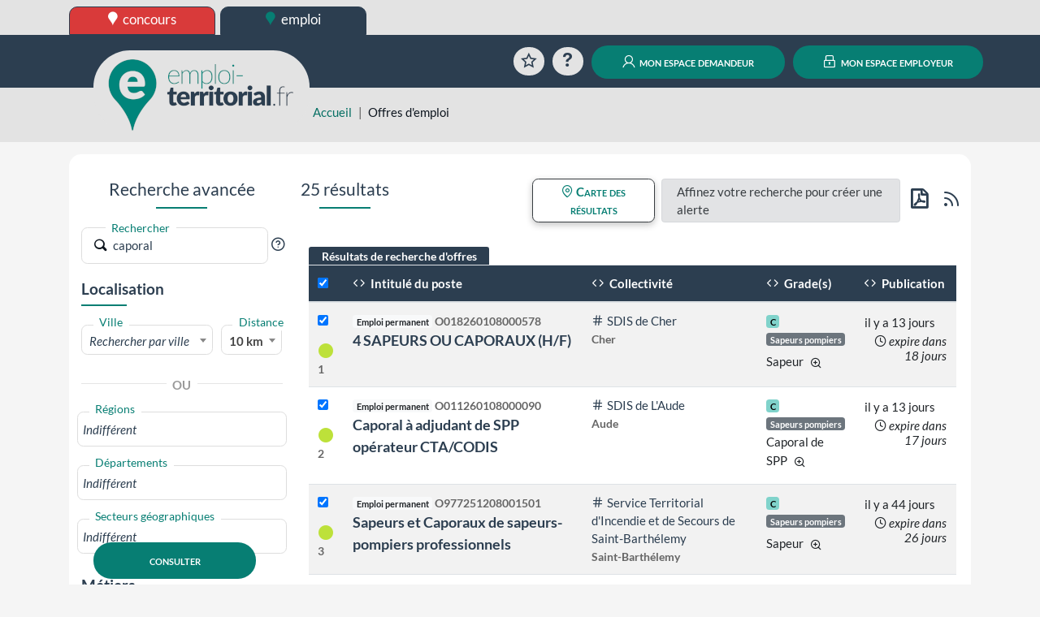

--- FILE ---
content_type: text/html; charset=UTF-8
request_url: https://www.emploi-territorial.fr/emploi-mobilite/?adv-search=caporal
body_size: 288454
content:
<!DOCTYPE html>
<html prefix="og: https://ogp.me/ns#" lang="fr">
<head>
<script type="text/javascript">
(function(){
window["loaderConfig"] = "/TSPD/?type=21";
})();

</script>

<script type="text/javascript" src="/TSPD/?type=18"></script>

    <meta http-equiv="content-type" content="text/html;charset=utf-8">
    <title>Offres d&#039;emploi | emploi-territorial.fr</title>
    <meta name="viewport" content="width=device-width, initial-scale=1, shrink-to-fit=no">
    <meta property="og:title" content="www.emploi-territorial.fr">
    <meta property="og:url" content="https://www.emploi-territorial.fr/">
    <meta property="og:description" content="Le portail de l'emploi dans la fonction publique territoriale : les employeurs territoriaux recrutent !">
    <meta property="og:type" content="website">
    <meta property="og:image" content="/port/img/logo/logo-emploi-territorial_ft.png?v=5.3.1.1">
    <meta property="og:image:width" content="300">
    <meta property="og:image:height" content="115">
    <meta property="og:locale" content="fr_FR">    <link rel="apple-touch-icon" sizes="180x180" href="/port/img/logo/apple-touch-icon.png?v=5.3.1.1">
    <link rel="icon" type="image/png" sizes="192x192"  href="/port/img/logo/android-chrome-512x512.png?v=5.3.1.1">
    <link rel="icon" type="image/png" sizes="192x192"  href="/port/img/logo/android-chrome-192x192.png?v=5.3.1.1">
    <link rel="icon" type="image/png" sizes="32x32" href="/port/img/logo/favicon-32x32.png?v=5.3.1.1">
    <link rel="icon" type="image/png" sizes="16x16" href="/port/img/logo/favicon-16x16.png?v=5.3.1.1">
        <script nonce="+rLziLKiyH7aBP2TW22oujIJnxgzr8BcMNSFe4y34Wk=" src="https://cdn.jsdelivr.net/npm/jquery@3.7.1/dist/jquery.min.js" integrity="sha384-1H217gwSVyLSIfaLxHbE7dRb3v4mYCKbpQvzx0cegeju1MVsGrX5xXxAvs/HgeFs" crossorigin="anonymous"></script>
    <script nonce="+rLziLKiyH7aBP2TW22oujIJnxgzr8BcMNSFe4y34Wk=" src="https://cdn.jsdelivr.net/npm/bootstrap@4.6.2/dist/js/bootstrap.bundle.min.js" integrity="sha384-Fy6S3B9q64WdZWQUiU+q4/2Lc9npb8tCaSX9FK7E8HnRr0Jz8D6OP9dO5Vg3Q9ct" crossorigin="anonymous"></script>
    <link nonce="+rLziLKiyH7aBP2TW22oujIJnxgzr8BcMNSFe4y34Wk=" rel="stylesheet" href="https://cdn.jsdelivr.net/npm/bootstrap@4.6.2/dist/css/bootstrap.min.css" integrity="sha384-xOolHFLEh07PJGoPkLv1IbcEPTNtaed2xpHsD9ESMhqIYd0nLMwNLD69Npy4HI+N" crossorigin="anonymous">
    <script nonce="+rLziLKiyH7aBP2TW22oujIJnxgzr8BcMNSFe4y34Wk=" src="https://cdn.jsdelivr.net/npm/select2@4.0.13/dist/js/select2.full.min.js" integrity="sha384-HCjW0//bc6Gu9bS3OISjenLhzVqjRipLVVj9LZtzKu+FYXXOZVCN7WDv2TYxCfmo" crossorigin="anonymous"></script>
    <link nonce="+rLziLKiyH7aBP2TW22oujIJnxgzr8BcMNSFe4y34Wk=" rel="stylesheet" href="https://cdn.jsdelivr.net/npm/select2@4.0.13/dist/css/select2.min.css" integrity="sha384-KZO2FRYNmIHerhfYMjCIUaJeGBRXP7CN24SiNSG+wdDzgwvxWbl16wMVtWiJTcMt" crossorigin="anonymous">
    <link nonce="+rLziLKiyH7aBP2TW22oujIJnxgzr8BcMNSFe4y34Wk=" rel="stylesheet" href="https://cdn.jsdelivr.net/npm/leaflet@1.9.4/dist/leaflet.css" integrity="sha384-sHL9NAb7lN7rfvG5lfHpm643Xkcjzp4jFvuavGOndn6pjVqS6ny56CAt3nsEVT4H" crossorigin="anonymous"/>
    <script nonce="+rLziLKiyH7aBP2TW22oujIJnxgzr8BcMNSFe4y34Wk=" src="https://cdn.jsdelivr.net/npm/leaflet@1.9.4/dist/leaflet.js" integrity="sha384-cxOPjt7s7Iz04uaHJceBmS+qpjv2JkIHNVcuOrM+YHwZOmJGBXI00mdUXEq65HTH" crossorigin="anonymous"></script>
        <link rel="stylesheet" href="/vendor/fonts/icomoon/icomoon.css?v=5.3.1.1">
    <link rel="stylesheet" href="/port/style/style.css?v=5.3.1.1">
    <link rel="stylesheet" type="text/css" href="/port/style/print.css?v=5.3.1.1" media="print">
    <script nonce="+rLziLKiyH7aBP2TW22oujIJnxgzr8BcMNSFe4y34Wk=" src="/port/js/functions.js?v=5.3.1.1"></script>
    </head>
<body class="prod">
        <header id="HeaderCommun" role="banner">
            <div id="Niveau0"><div class="container-fluid set-background-gray pt-2 d-none d-lg-block ">
    <nav aria-labelledby="SkipLink"><a href="#MainContent" class="sr-only sr-only-focusable" id="SkipLink">Aller au contenu</a></nav>
    <!-- Desktop -->
    <div class="container">
        <a href="https://www.concours-territorial.fr" class="text-lowercase concours d-inline-block set-button-co-emp set-header-top-button-concours set-w-190px set-border-dark" data-tooltip="Inscrivez-vous aux concours de la Fonction Publique Territoriale sur concours-territorial.fr">
            <span class="icon icon-charte-pin pr-1" aria-hidden="true"></span> concours
        </a>
        <a href="/" class="text-lowercase emploi d-inline-block set-button-co-emp set-w-190px set-border-dark set-header-top-button-active" data-tooltip="Trouvez un emploi dans la Fonction Publique Territoriale sur emploi-territorial.fr">
            <span class="icon-charte-pin pr-1" aria-hidden="true"></span> emploi
        </a>
            </div>
    <!-- Tablet / Mobile -->
</div>
<div class="d-lg-none row no-gutters">
    <div class="col-4">
        <a href="https://www.concours-territorial.fr" class="text-lowercase d-block set-header-top-button-concours set-border-dark w-100" data-tooltip="Inscrivez-vous aux concours de la Fonction Publique Territoriale sur concours-territorial.fr">
            <span class="icon icon-charte-pin pr-1" aria-hidden="true"></span> concours
        </a>
    </div>
    <div class="col-4">
        <a href="/" class="text-lowercase d-block  set-border-dark w-100 set-header-top-button-emploi" data-tooltip="Trouvez un emploi dans la Fonction Publique Territoriale sur emploi-territorial.fr">
            <span class="icon-charte-pin pr-1" aria-hidden="true"></span> emploi
        </a>
    </div>
    </div>
</div>
                            <div class="container-fluid set-background-dark-blue" id="Niveau1">
    <div class="container">
        <div class="row pt-2 pb-2 pt-sm-3 pb-sm-3 align-items-lg-end" role="navigation">
            <div class="col-4 set-bloc-header-logo pr-0 pl-0 pr-sm-3 pl-sm-3">
                <h1 class="set-header-logo-h1">
                    <a href="/" title="Emploi-Territorial.fr | aller à l'accueil"><img src="/port/img/logo/logo_emploi.png?v=5.3.1.1" alt="Emploi-Territorial.fr | aller à l'accueil" id="set-header-logo"></a>
                </h1>
            </div>
            <div class="col-8 text-right set-header-menu pr-0 pl-0">
                                    <a href="/panier/" class="set-header-menuicon animation-rotate rounded-circle" data-tooltip="Consultez votre sélection d'offres d'emplois">
                        <span class="icon-charte-favori-default-2" aria-hidden="true"></span>
                        <span class="sr-only">Favoris</span>
                    </a>
                    <a href="/faq" class="ml-0 ml-md-2 ml-lg-2 ml-xl-2 set-header-menuicon animation-zoom rounded-circle" data-tooltip="Questions / réponses sur l'emploi territorial">
                        <span class="icon-help" aria-hidden="true"></span>
                        <span class="sr-only">Aide</span>
                    </a>
                    <span class="d-lg-none">
                        <a href="/demandeur/login" class="ml-0 ml-md-2 ml-lg-2 ml-xl-2 rounded-circle set-header-menuicon set-color-white set-button set-background-green set-transition-bg" data-tooltip="Connectez-vous à votre compte personnel">
                            <span class="icon-charte-id" aria-hidden="true"></span>
                            <span class="sr-only">Mon espace demandeur</span>
                        </a>
                    </span>
                    <span class="d-lg-none">
                        <a href="https://www.emploi-territorial.fr/col" class="ml-0 ml-md-2 ml-lg-2 ml-xl-2 rounded-circle set-header-menuicon set-color-white set-button set-background-green set-transition-bg" data-tooltip="Se connecter au compte de votre collectivité">
                            <span class="icon-charte-lock"></span>
                            <span class="sr-only">Mon espace employeur</span>
                        </a>
                    </span>
                    <a href="/demandeur/login" class="ml-0 ml-md-2 ml-lg-2 ml-xl-2 d-none d-lg-inline rounded-pill text-decoration-none mx-auto set-button set-background-green"><span class="icon-charte-id pr-1"></span> mon espace demandeur</a>
                    <a href="https://www.emploi-territorial.fr/col" class="ml-0 ml-md-2 ml-lg-2 ml-xl-2 d-none d-lg-inline rounded-pill text-decoration-none mx-auto set-button set-background-green"><span class="icon-charte-lock pr-1"></span> mon espace employeur</a>
                            </div>
        </div>
    </div>
</div>                    </header>
                    <header id="HeaderLocal">
    <div class="container-fluid set-background-gray ">
        <div class="container" id="breadcrumb">
            <div class="row">
                <div class="mt-sm-4 col-sm-2 col-md-4 col-xl-3"></div>
                <div class="col-12 col-sm-10 col-md-8 col-xl-9 mt-2">
                    <nav aria-label="Fil d'Ariane">
                        <ol class="breadcrumb">
                            <li class="breadcrumb-item"><a href="/">Accueil</a></li>
                                                                                            <li class="breadcrumb-item active" aria-current="page">Offres d&#039;emploi</li>
                                                    </ol>
                    </nav>
                </div>
            </div>
        </div>
    </div>
</header>                <main class="container" id="MainContent">
            
                <div class="py-2">
                                </div>

    <div class="set-background-light-gray" role="search">
        <div class="mx-auto border-radius p-3 mb-3 set-background-white">
            <div class="sr-only"><a href="#ResultatsRecherche">Aller directement aux résultats de recherche</a></div>
            <div class="row py-2 flex-column-reverse flex-xl-row">
                <div class="col-12 col-xl-3" id="FormRecherche">
                    
<form name="search_offre_form" method="post" action="/rechercher">
<h3 class="mt-4 mt-xl-0 text-center set-line-emploi h4" id="recherche_avancee">Recherche avancée</h3>
<div class="filtre_recherche_offre set-select my-4 row justify-content-center">
        <div class="div-adv-search pb-3 col-12 text-center text-xl-left">
        <span class="set-input">
            <label for="adv-search" class="w-auto">
                <span class="set-input-placeholder">Rechercher</span>
                <span class="icon-charte-search set-color-greydark"></span>
                <input type="text" id="search_offre_form_advsearch" name="search_offre_form[advsearch]" class="form-control set-border-left-none form-control" placeholder="Rechercher par mot-clés..." maxlength="100" aria-label="Recherche par mots-clés" value="caporal" />
            </label>
            <a href="/faq#SETKEY" role="button" class="gip-helpicon text-decoration-none set-font-size-1-2em set-color-dark-blue" data-faq="SETKEY" data-toggle="modal" data-target="#ModalFAQ" data-tooltip="Plus d'informations sur la recherche par mots-clés"><span class="icon-help-circle text-decoration-none" aria-hidden="true"></span><span class="sr-only">?</span></a>
        </span>
    </div>
            <div class="col-12 col-md-6 col-xl-12 {localisation_css} ">
        <h4 class="set-line-left-emploi h5">Localisation</h4>
        <div class="inner mt-3">
                        <div id="search-ville" class="form-row py-2">
                <div class="col-8">
                    <label for="search-ville" class="activated">
                        <span class="set-select-placeholder">Ville</span>
                        <span class="d-flex set-select-component">
                        <select id="search_offre_form_ville" name="search_offre_form[ville]" class="with-label select2-hidden-accessible autocomplete form-control" data-placeholder="Rechercher par ville" data-minimum-input-length="2" data-allow-clear="data-allow-clear" data-autocomplete="/communes" data-close-on-select="true" aria-label="Recherche par ville"><option value=""></option></select>
                    </span>
                    </label>
                </div>
                <div class="col-4">
                    <label for="search-region" class="activated">
                        <span class="set-select-placeholder">Distance</span>
                        <span class="d-flex set-select-component">
                            <select id="search_offre_form_distance" name="search_offre_form[distance]" class="with-label form-control"><option value="5">5 Km</option><option value="10" selected="selected">10 km</option><option value="15">15 km</option><option value="20">20 km</option><option value="25">25 km</option><option value="30">30 km</option><option value="40">40 km</option><option value="50">50 km</option><option value="100">100 km</option></select>
                        </span>
                    </label>
                </div>
            </div>
                        <div class="hr-or mb-3">
                <hr>
                <div class="text-center">
                    <strong class="bg-white p-2">OU</strong>
                </div>
            </div>
                        <div id="search-region" class="form-row py-2">
                <label for="search-region" class="activated">
                    <span class="set-select-placeholder">Régions</span>
                    <span class="d-flex set-select-component">
                        <select id="search_offre_form_searchregion" name="search_offre_form[searchregion][]" class="with-label select2-hidden-accessible form-control" data-placeholder="Indifférent" data-close-on-select="false" maxlength="100" aria-label="Recherche par région" multiple="multiple"><option value="84">Auvergne-Rhône-Alpes</option><option value="27">Bourgogne-Franche-Comté</option><option value="53">Bretagne</option><option value="98">COM-TOM</option><option value="24">Centre-Val de Loire</option><option value="94">Corse</option><option value="44">Grand Est</option><option value="01">Guadeloupe</option><option value="03">Guyane</option><option value="32">Hauts-de-France</option><option value="11">Ile-de-France</option><option value="04">La Réunion</option><option value="02">Martinique</option><option value="06">Mayotte</option><option value="28">Normandie</option><option value="75">Nouvelle-Aquitaine</option><option value="76">Occitanie</option><option value="52">Pays de La Loire</option><option value="93">Provence-Alpes-Côte-d&#039;Azur</option><option value="99">Autres (étranger)</option></select>
                    </span>
                </label>
            </div>
                                    <div id="search-dept" class="form-row py-2">
                <label for="search-dept" class="activated">
                    <span class="set-select-placeholder">Départements</span>
                    <span class="d-flex set-select-component">
                        <select id="search_offre_form_searchdept" name="search_offre_form[searchdept][]" class="with-label select2-hidden-accessible form-control" data-placeholder="Indifférent" data-close-on-select="false" maxlength="100" aria-label="Recherche par département" multiple="multiple"><option value="001">Ain (01)</option><option value="002">Aisne (02)</option><option value="003">Allier (03)</option><option value="004">Alpes-de-Hte-Provence (04)</option><option value="005">Hautes-Alpes (05)</option><option value="006">Alpes-Maritimes (06)</option><option value="007">Ardèche (07)</option><option value="008">Ardennes (08)</option><option value="009">Ariège (09)</option><option value="010">Aube (10)</option><option value="011">Aude (11)</option><option value="012">Aveyron (12)</option><option value="013">Bouches-du-Rhône (13)</option><option value="014">Calvados (14)</option><option value="015">Cantal (15)</option><option value="016">Charente (16)</option><option value="017">Charente-Maritime (17)</option><option value="018">Cher (18)</option><option value="019">Corrèze (19)</option><option value="021">Côte d&#039;Or (21)</option><option value="022">Côtes d&#039;Armor (22)</option><option value="023">Creuse (23)</option><option value="024">Dordogne (24)</option><option value="025">Doubs (25)</option><option value="026">Drôme (26)</option><option value="027">Eure (27)</option><option value="028">Eure-et-Loir (28)</option><option value="029">Finistère (29)</option><option value="02A">Corse du Sud (2A)</option><option value="02B">Haute Corse (2B)</option><option value="030">Gard (30)</option><option value="031">Haute-Garonne (31)</option><option value="032">Gers (32)</option><option value="033">Gironde (33)</option><option value="034">Hérault (34)</option><option value="035">Ille-et-Vilaine (35)</option><option value="036">Indre (36)</option><option value="037">Indre-et-Loire (37)</option><option value="038">Isère (38)</option><option value="039">Jura (39)</option><option value="040">Landes (40)</option><option value="041">Loir-et-Cher (41)</option><option value="042">Loire (42)</option><option value="043">Haute-Loire (43)</option><option value="044">Loire-Atlantique (44)</option><option value="045">Loiret (45)</option><option value="046">Lot (46)</option><option value="047">Lot-et-Garonne (47)</option><option value="048">Lozère (48)</option><option value="049">Maine-et-Loire (49)</option><option value="050">Manche (50)</option><option value="051">Marne (51)</option><option value="052">Haute-Marne (52)</option><option value="053">Mayenne (53)</option><option value="054">Meurthe-et-Moselle (54)</option><option value="055">Meuse (55)</option><option value="056">Morbihan (56)</option><option value="057">Moselle (57)</option><option value="058">Nièvre (58)</option><option value="059">Nord (59)</option><option value="060">Oise (60)</option><option value="061">Orne (61)</option><option value="062">Pas-de-Calais (62)</option><option value="063">Puy-de-Dôme (63)</option><option value="064">Pyrénées-Atlantiques (64)</option><option value="065">Hautes-Pyrénées (65)</option><option value="066">Pyrénées-Orientales (66)</option><option value="067">Bas-Rhin (67)</option><option value="068">Haut-Rhin (68)</option><option value="069">Rhône (69)</option><option value="070">Haute-Saône (70)</option><option value="071">Saône-et-Loire (71)</option><option value="072">Sarthe (72)</option><option value="073">Savoie (73)</option><option value="074">Haute-Savoie (74)</option><option value="075">Paris (75)</option><option value="076">Seine-Maritime (76)</option><option value="077">Seine-et-Marne (77)</option><option value="078">Yvelines (78)</option><option value="079">Deux-Sèvres (79)</option><option value="080">Somme (80)</option><option value="081">Tarn (81)</option><option value="082">Tarn-et-Garonne (82)</option><option value="083">Var (83)</option><option value="084">Vaucluse (84)</option><option value="085">Vendée (85)</option><option value="086">Vienne (86)</option><option value="087">Haute-Vienne (87)</option><option value="088">Vosges (88)</option><option value="089">Yonne (89)</option><option value="090">Territoire de Belfort (90)</option><option value="091">Essonne (91)</option><option value="092">Hauts-de-Seine (92)</option><option value="093">Seine-Saint-Denis (93)</option><option value="094">Val-de-Marne (94)</option><option value="095">Val-d&#039;Oise (95)</option><option value="971">Guadeloupe (971)</option><option value="972">Martinique (972)</option><option value="973">Guyane (973)</option><option value="974">La Réunion (974)</option><option value="975">Saint-Pierre-et-Miquelon (975)</option><option value="976">Mayotte (976)</option><option value="977">Saint-Barthélemy (977)</option><option value="978">Saint-Martin (978)</option><option value="984">Terres australes et antarctiques françaises (984)</option><option value="986">Wallis et Futuna (986)</option><option value="987">Polynésie Française (987)</option><option value="988">Nouvelle-Calédonie (988)</option><option value="989">Île de Clipperton (989)</option><option value="999">Autres (étranger)</option></select>
                    </span>
                    <span id="span_loading_departement" class="span-loading"></span>
                </label>
            </div>
                                    <div id="search-sectgeo" class="form-row py-2">
                <label for="search-secteur-geo" class="activated">
                    <span class="set-select-placeholder">Secteurs géographiques</span>
                    <span class="d-flex set-select-component">
                        <select id="search_offre_form_searchsecteurgeo" name="search_offre_form[searchsecteurgeo][]" class="with-label select2-hidden-accessible form-control" data-placeholder="Indifférent" data-close-on-select="false" maxlength="100" aria-label="Recherche par secteurs géographiques" multiple="multiple"><option value="00101">Belley, Ain (01)</option><option value="00102">Gex, Ain (01)</option><option value="00103">Nantua, Ain (01)</option><option value="00104">Bourg-en-Bresse, Ain (01)</option><option value="00201">Vervins, Aisne (02)</option><option value="00202">Laon, Aisne (02)</option><option value="00203">Château-Thierry, Aisne (02)</option><option value="00204">Saint-Quentin, Aisne (02)</option><option value="00205">Soissons, Aisne (02)</option><option value="00301">Montluçon, Allier (03)</option><option value="00302">Moulins, Allier (03)</option><option value="00303">Vichy, Allier (03)</option><option value="00401">Forcalquier, Alpes-de-Hte-Provence (04)</option><option value="00402">Castellane, Alpes-de-Hte-Provence (04)</option><option value="00403">Barcelonnette, Alpes-de-Hte-Provence (04)</option><option value="00404">Digne-les-Bains, Alpes-de-Hte-Provence (04)</option><option value="00501">Gap Tallard Durance, Hautes-Alpes (05)</option><option value="00502">Briançonnais, Hautes-Alpes (05)</option><option value="00503">Guillestrois-Queyras, Hautes-Alpes (05)</option><option value="00505">Serre-ponçon, Hautes-Alpes (05)</option><option value="00506">Champsaur Valgaudemar, Hautes-Alpes (05)</option><option value="00507">Buech-Dévoluy, Hautes-Alpes (05)</option><option value="00508">Pays des écrins, Hautes-Alpes (05)</option><option value="00509">Serre-ponçon Val d&#039;Avance, Hautes-Alpes (05)</option><option value="00510">Sisteronnais buech, Hautes-Alpes (05)</option><option value="00601">Grasse, Alpes-Maritimes (06)</option><option value="00602">Nice, Alpes-Maritimes (06)</option><option value="00701">Largentière, Ardèche (07)</option><option value="00702">Tournon-sur-Rhône, Ardèche (07)</option><option value="00703">Privas, Ardèche (07)</option><option value="00801">Charleville-Mézières, Ardennes (08)</option><option value="00802">Rethel, Ardennes (08)</option><option value="00803">Vouziers, Ardennes (08)</option><option value="00804">Sedan, Ardennes (08)</option><option value="00805">Revin, Ardennes (08)</option><option value="00806">Givet, Ardennes (08)</option><option value="00901">Pamiers, Ariège (09)</option><option value="00902">Couserans Pyrénées, Ariège (09)</option><option value="00903">Ax les Thermes, Ariège (09)</option><option value="00904">Foix-Foix rural, Ariège (09)</option><option value="00905">La Bastide de sérou, Ariège (09)</option><option value="00906">Lavelanet, Ariège (09)</option><option value="00907">Le Fossat, Ariège (09)</option><option value="00908">Le Mas d&#039;Azil, Ariège (09)</option><option value="00909">Les Cabannes, Ariège (09)</option><option value="00911">Mirepoix, Ariège (09)</option><option value="00912">Oust, Ariège (09)</option><option value="00913">Quérigut, Ariège (09)</option><option value="00914">Sainte Croix Volvestre, Ariège (09)</option><option value="00915">Saint Girons, Ariège (09)</option><option value="00916">Saint Lizier, Ariège (09)</option><option value="00917">Saverdun, Ariège (09)</option><option value="00918">Tarascon, Ariège (09)</option><option value="00919">Varilhes, Ariège (09)</option><option value="00920">Vicdessos, Ariège (09)</option><option value="01001">Bar-sur-Aube, Aube (10)</option><option value="01002">Troyes, Aube (10)</option><option value="01003">Nogent-sur-Seine, Aube (10)</option><option value="01101">Carcassonnais, Aude (11)</option><option value="01103">Limouxin, Aude (11)</option><option value="01104">Castelnaudary-Lauragais-Audois, Aude (11)</option><option value="01105">Piège-Lauragais-Malepère, Aude (11)</option><option value="01107">Pyrénées-Audoises, Aude (11)</option><option value="01108">Lézignanais, Corbières et Minervois, Aude (11)</option><option value="01109">Grand Narbonne, Aude (11)</option><option value="01201">Nord Aveyron, Aveyron (12)</option><option value="01203">Ouest Aveyron, Aveyron (12)</option><option value="01205">Sud Aveyron, Aveyron (12)</option><option value="01206">Grand Rodez, Aveyron (12)</option><option value="01301">Aix-en-Provence, Bouches-du-Rhône (13)</option><option value="01302">Arles, Bouches-du-Rhône (13)</option><option value="01303">Marseille, Bouches-du-Rhône (13)</option><option value="01304">Istres, Bouches-du-Rhône (13)</option><option value="01401">Lisieux, Calvados (14)</option><option value="01402">Bayeux, Calvados (14)</option><option value="01403">Caen, Calvados (14)</option><option value="01404">Vire, Calvados (14)</option><option value="01501">Mauriac, Cantal (15)</option><option value="01502">Saint-Flour, Cantal (15)</option><option value="01503">Aurillac, Cantal (15)</option><option value="01601">Confolens, Charente (16)</option><option value="01602">Cognac, Charente (16)</option><option value="01603">Angoulême, Charente (16)</option><option value="01701">Pays d&#039;Aunis
, Charente-Maritime (17)</option><option value="01702">Pays Rochelais, Charente-Maritime (17)</option><option value="01703">Pays de l&#039;Ile de Ré
, Charente-Maritime (17)</option><option value="01704">Pays Rochefortais
, Charente-Maritime (17)</option><option value="01705">Pays Marennes Oléron
, Charente-Maritime (17)</option><option value="01706">Pays Val de Saintonge, Charente-Maritime (17)</option><option value="01707">Pays de la Saintonge Romane
, Charente-Maritime (17)</option><option value="01708">Pays de la Haute Saintonge
, Charente-Maritime (17)</option><option value="01709">Pays Royannais, Charente-Maritime (17)</option><option value="01801">Saint-Amand-Montrond, Cher (18)</option><option value="01802">Vierzon, Cher (18)</option><option value="01803">Bourges, Cher (18)</option><option value="01901">Brive-la-Gaillarde, Corrèze (19)</option><option value="01902">Tulle, Corrèze (19)</option><option value="01903">Ussel, Corrèze (19)</option><option value="02101">Montbard, Côte d&#039;Or (21)</option><option value="02102">Dijon, Côte d&#039;Or (21)</option><option value="02103">Beaune, Côte d&#039;Or (21)</option><option value="02212">Saint-Brieuc, Côtes d&#039;Armor (22)</option><option value="02213">Etables-sur-Mer, Côtes d&#039;Armor (22)</option><option value="02216">Dinan, Côtes d&#039;Armor (22)</option><option value="02218">Lamballe Armor, Côtes d&#039;Armor (22)</option><option value="02220">Lannion, Côtes d&#039;Armor (22)</option><option value="02221">Loudéac, Côtes d&#039;Armor (22)</option><option value="02222">Guingamp, Côtes d&#039;Armor (22)</option><option value="02224">Rostrenen, Côtes d&#039;Armor (22)</option><option value="02301">Guéret, Creuse (23)</option><option value="02302">Aubusson, Creuse (23)</option><option value="02401">La vallée de l&#039;Isle, Dordogne (24)</option><option value="02402">Le Ribéracois, Dordogne (24)</option><option value="02403">Le Nontronnais -Thibérien, Dordogne (24)</option><option value="02404">Le Terrassonnais, Dordogne (24)</option><option value="02405">Le Sarladais, Dordogne (24)</option><option value="02406">Le Bergeracois, Dordogne (24)</option><option value="02407">L&#039;Agglomération Périgourdine, Dordogne (24)</option><option value="02501">Montbéliard, Doubs (25)</option><option value="02502">Besançon, Doubs (25)</option><option value="02503">Pontarlier, Doubs (25)</option><option value="02600">Drôme des Collines, Drôme (26)</option><option value="02601">Drôme Provençale, Drôme (26)</option><option value="02602">Royans Vercors, Drôme (26)</option><option value="02603">Valence, Drôme (26)</option><option value="02604">Vallée Drôme  Diois, Drôme (26)</option><option value="02701">Les Andelys, Eure (27)</option><option value="02702">Bernay, Eure (27)</option><option value="02703">Évreux, Eure (27)</option><option value="02704">Louviers, Eure (27)</option><option value="02801">Châteaudun, Eure-et-Loir (28)</option><option value="02802">Nogent-le-Rotrou, Eure-et-Loir (28)</option><option value="02803">Dreux, Eure-et-Loir (28)</option><option value="02804">Chartres, Eure-et-Loir (28)</option><option value="02900">Pays de Brest, Finistère (29)</option><option value="02901">Pays de Morlaix, Finistère (29)</option><option value="02902">Pays du Centre-Ouest Bretagne, Finistère (29)</option><option value="02903">Pays de Cornouaille, Finistère (29)</option><option value="02A01">Ajaccio, Corse du Sud (2A)</option><option value="02A02">Sartène, Corse du Sud (2A)</option><option value="02B01">Calvi, Haute Corse (2B)</option><option value="02B02">Bastia, Haute Corse (2B)</option><option value="02B03">Corte, Haute Corse (2B)</option><option value="03001">Alès, Gard (30)</option><option value="03002">Le Vigan, Gard (30)</option><option value="03003">Nîmes, Gard (30)</option><option value="03005">Bagnols sur Cèze, Gard (30)</option><option value="03101">Saint-Gaudens, Haute-Garonne (31)</option><option value="03102">Muret, Haute-Garonne (31)</option><option value="03103">Toulouse, Haute-Garonne (31)</option><option value="03201">Mirande, Gers (32)</option><option value="03202">Condom, Gers (32)</option><option value="03203">Auch, Gers (32)</option><option value="03301">Langon, Gironde (33)</option><option value="03302">Libourne, Gironde (33)</option><option value="03303">Arcachon, Gironde (33)</option><option value="03304">Blaye, Gironde (33)</option><option value="03305">Lesparre-Médoc, Gironde (33)</option><option value="03306">Bordeaux, Gironde (33)</option><option value="03401">Lodève, Hérault (34)</option><option value="03402">Montpellier, Hérault (34)</option><option value="03403">Béziers, Hérault (34)</option><option value="03500">Pays de Brocéliande, Ille-et-Vilaine (35)</option><option value="03501">Pays de Fougères, Ille-et-Vilaine (35)</option><option value="03502">Pays de Redon et de Vilaine, Ille-et-Vilaine (35)</option><option value="03503">Pays de Rennes, Ille-et-Vilaine (35)</option><option value="03504">Pays de Saint Malo, Ille-et-Vilaine (35)</option><option value="03505">Pays des Vallons de Vilaine, Ille-et-Vilaine (35)</option><option value="03506">Pays de Vitré, Ille-et-Vilaine (35)</option><option value="03601">Le Blanc, Indre (36)</option><option value="03602">Châteauroux, Indre (36)</option><option value="03603">Issoudun, Indre (36)</option><option value="03604">La Châtre, Indre (36)</option><option value="03701">Chinon, Indre-et-Loire (37)</option><option value="03702">Tours, Indre-et-Loire (37)</option><option value="03703">Loches, Indre-et-Loire (37)</option><option value="03800">Isère Rhodanienne, Isère (38)</option><option value="03801">Nord Isère, Isère (38)</option><option value="03802">Centre Isère, Isère (38)</option><option value="03803">Grenoble Elargi, Isère (38)</option><option value="03804">Sud Isère, Isère (38)</option><option value="03901">Dole, Jura (39)</option><option value="03902">Lons-le-Saunier, Jura (39)</option><option value="03903">Saint-Claude, Jura (39)</option><option value="04002">Agglomération Mont-de-Marsan, Landes (40)</option><option value="04003">Grand Dax, Landes (40)</option><option value="04004">CC Aire / Adour, Landes (40)</option><option value="04005">CC Chalosse Tursan, Landes (40)</option><option value="04007">CC Côteaux et Vallées des Luys, Landes (40)</option><option value="04011">CC Maremme Adour Côte-Sud, Landes (40)</option><option value="04014">CC Pays Morcenais, Landes (40)</option><option value="04017">CC Pays de Villeneuve en Armagnac Landais, Landes (40)</option><option value="04101">Vendôme, Loir-et-Cher (41)</option><option value="04102">Blois, Loir-et-Cher (41)</option><option value="04103">LE CONTROIS EN SOLOGNE, Loir-et-Cher (41)</option><option value="04104">ROMORANTIN-LANTHENAY, Loir-et-Cher (41)</option><option value="04106">CHISSAY-EN-TOURAINE, Loir-et-Cher (41)</option><option value="04200">Pays Roannais, Loire (42)</option><option value="04201">Collines du matin, Loire (42)</option><option value="04202">Pays du Gier, Loire (42)</option><option value="04203">Ondaine Pilat, Loire (42)</option><option value="04204">Couronne Stéphanoise, Loire (42)</option><option value="04205">Loire Forez, Loire (42)</option><option value="04301">Bassin du Puy-en-Velay, Haute-Loire (43)</option><option value="04302">Margeride et Brivadois, Haute-Loire (43)</option><option value="04303">Yssingelais, Haute-Loire (43)</option><option value="04401">Châteaubriant-Ancenis, Loire-Atlantique (44)</option><option value="04402">Nantes, Loire-Atlantique (44)</option><option value="04403">Saint-Nazaire, Loire-Atlantique (44)</option><option value="04501">Montargis, Loiret (45)</option><option value="04502">Pithiviers, Loiret (45)</option><option value="04503">Orléans, Loiret (45)</option><option value="04601">Figeac, Lot (46)</option><option value="04602">Gourdon, Lot (46)</option><option value="04603">Cahors, Lot (46)</option><option value="04604">Marches du Sud Quercy, Lot (46)</option><option value="04605">Causse et Vallées, Lot (46)</option><option value="04606">Luzech, Lot (46)</option><option value="04607">Puy l&#039;Évèque, Lot (46)</option><option value="04608">Causse et Bouriane, Lot (46)</option><option value="04609">Lacapelle Marival, Lot (46)</option><option value="04610">Saint-Céré, Lot (46)</option><option value="04611">Cère et Ségala, Lot (46)</option><option value="04612">Martel, Lot (46)</option><option value="04613">Souillac, Lot (46)</option><option value="04614">Gramat, Lot (46)</option><option value="04701">Marmande, Lot-et-Garonne (47)</option><option value="04702">Villeneuve-sur-Lot, Lot-et-Garonne (47)</option><option value="04703">Nérac, Lot-et-Garonne (47)</option><option value="04704">Agen, Lot-et-Garonne (47)</option><option value="04801">Lozère Sud-Ouest, Lozère (48)</option><option value="04802">Lozère Centre, Lozère (48)</option><option value="04803">Lozère Nord-Ouest, Lozère (48)</option><option value="04804">Lozère Est, Lozère (48)</option><option value="04805">Lozère Ouest, Lozère (48)</option><option value="04806">Lozère Sud-Est, Lozère (48)</option><option value="04902">Angers, Maine-et-Loire (49)</option><option value="04903">Saumur, Maine-et-Loire (49)</option><option value="04904">Cholet, Maine-et-Loire (49)</option><option value="04905">Segré, Maine-et-Loire (49)</option><option value="05001">Saint-Lô, Manche (50)</option><option value="05002">Coutances, Manche (50)</option><option value="05003">Cherbourg, Manche (50)</option><option value="05004">Avranches, Manche (50)</option><option value="05101">Reims, Marne (51)</option><option value="05102">Châlons-en-Champagne, Marne (51)</option><option value="05103">Épernay, Marne (51)</option><option value="05104">Vitry-le-François, Marne (51)</option><option value="05201">Langres, Haute-Marne (52)</option><option value="05202">Chaumont, Haute-Marne (52)</option><option value="05203">Saint-Dizier, Haute-Marne (52)</option><option value="05301">Laval, Mayenne (53)</option><option value="05302">Mayenne, Mayenne (53)</option><option value="05303">Château-Gontier, Mayenne (53)</option><option value="05304">Evron, Mayenne (53)</option><option value="05305">Ernée, Mayenne (53)</option><option value="05306">Craon, Mayenne (53)</option><option value="05307">Gorron, Mayenne (53)</option><option value="05308">Pré-en-Pail-Saint-Samson, Mayenne (53)</option><option value="05309">Meslay du Maine, Mayenne (53)</option><option value="05401">Briey / Longwy, Meurthe-et-Moselle (54)</option><option value="05402">Nancy, Meurthe-et-Moselle (54)</option><option value="05403">Toul, Meurthe-et-Moselle (54)</option><option value="05404">Lunéville, Meurthe-et-Moselle (54)</option><option value="05501">Bar-le-Duc, Meuse (55)</option><option value="05502">Verdun, Meuse (55)</option><option value="05503">Commercy, Meuse (55)</option><option value="05600">Pays d&#039;Auray, Morbihan (56)</option><option value="05601">Pays Centre-Ouest Bretagne, Morbihan (56)</option><option value="05602">Pays de Lorient, Morbihan (56)</option><option value="05603">Pays de Ploërmel, Morbihan (56)</option><option value="05604">Pays de Pontivy, Morbihan (56)</option><option value="05605">Pays de Redon et Vilaine, Morbihan (56)</option><option value="05606">Pays de Vannes, Morbihan (56)</option><option value="05701">Sarrebourg-Château-Salins, Moselle (57)</option><option value="05702">Sarreguemines, Moselle (57)</option><option value="05703">Metz, Moselle (57)</option><option value="05704">Thionville, Moselle (57)</option><option value="05705">Forbach-Boulay-Moselle, Moselle (57)</option><option value="05801">Château-Chinon (Ville), Nièvre (58)</option><option value="05802">Nevers, Nièvre (58)</option><option value="05803">Cosne-Cours-sur-Loire, Nièvre (58)</option><option value="05804">Clamecy, Nièvre (58)</option><option value="05901">Dunkerque, Nord (59)</option><option value="05902">Lille, Nord (59)</option><option value="05903">Valenciennes, Nord (59)</option><option value="05904">Douai, Nord (59)</option><option value="05905">Cambrai, Nord (59)</option><option value="05906">Avesnes-sur-Helpe, Nord (59)</option><option value="06001">Senlis, Oise (60)</option><option value="06002">Clermont, Oise (60)</option><option value="06003">Beauvais, Oise (60)</option><option value="06004">Compiègne, Oise (60)</option><option value="06101">Alençon, Orne (61)</option><option value="06102">Argentan, Orne (61)</option><option value="06103">Mortagne-au-Perche, Orne (61)</option><option value="06104">Flers, Orne (61)</option><option value="06201">Béthune, Pas-de-Calais (62)</option><option value="06202">Calais, Pas-de-Calais (62)</option><option value="06203">Montreuil, Pas-de-Calais (62)</option><option value="06204">Saint-Omer, Pas-de-Calais (62)</option><option value="06205">Boulogne-sur-Mer, Pas-de-Calais (62)</option><option value="06206">Lens, Pas-de-Calais (62)</option><option value="06207">Arras, Pas-de-Calais (62)</option><option value="06301">AGGLO PAYS D&#039;ISSOIRE, Puy-de-Dôme (63)</option><option value="06302">CLERMONT AUVERGNE METROPOLE, Puy-de-Dôme (63)</option><option value="06303">AMBERT LIVRADOIS FOREZ, Puy-de-Dôme (63)</option><option value="06304">RIOM LIMAGNE &amp; VOLCANS, Puy-de-Dôme (63)</option><option value="06305">THIERS DORE &amp; MONTAGNE, Puy-de-Dôme (63)</option><option value="06307">BILLOM COMMUNAUTE, Puy-de-Dôme (63)</option><option value="06308">DOME SANCY ARTENSE, Puy-de-Dôme (63)</option><option value="06309">MOND&#039;ARVERNE COMMUNAUTE, Puy-de-Dôme (63)</option><option value="06310">ENTRE DORE &amp; ALLIER, Puy-de-Dôme (63)</option><option value="06311">MASSIF DU SANCY, Puy-de-Dôme (63)</option><option value="06312">PLAINE LIMAGNE, Puy-de-Dôme (63)</option><option value="06313">PAYS DE ST ELOY, Puy-de-Dôme (63)</option><option value="06314">CHAVANON COMBRAILLES &amp; VOLCANS, Puy-de-Dôme (63)</option><option value="06315">COMBRAILLES SIOULE &amp; MORGE, Puy-de-Dôme (63)</option><option value="06401">Pau, Pyrénées-Atlantiques (64)</option><option value="06403">Bayonne, Pyrénées-Atlantiques (64)</option><option value="06501">Bagnères-de-Bigorre, Hautes-Pyrénées (65)</option><option value="06502">Argelès-Gazost, Hautes-Pyrénées (65)</option><option value="06503">Tarbes, Hautes-Pyrénées (65)</option><option value="06601">Céret, Pyrénées-Orientales (66)</option><option value="06602">Perpignan, Pyrénées-Orientales (66)</option><option value="06603">Prades, Pyrénées-Orientales (66)</option><option value="06701">Molsheim, Bas-Rhin (67)</option><option value="06702">Sélestat-Erstein, Bas-Rhin (67)</option><option value="06703">Haguenau-Wissembourg, Bas-Rhin (67)</option><option value="06704">Saverne, Bas-Rhin (67)</option><option value="06705">Strasbourg, Bas-Rhin (67)</option><option value="06801">Thann-Guebwiller, Haut-Rhin (68)</option><option value="06802">Colmar-Ribeauvillé, Haut-Rhin (68)</option><option value="06803">Altkirch, Haut-Rhin (68)</option><option value="06804">Mulhouse, Haut-Rhin (68)</option><option value="06901">Ouest Rhodanien, Rhône (69)</option><option value="06902">Vienne Condrieu, Rhône (69)</option><option value="06903">Villefranche Beaujolais Saône, Rhône (69)</option><option value="06904">Beaujolais Pierres Dorées, Rhône (69)</option><option value="06905">Vallée du Garon, Rhône (69)</option><option value="06906">Est Lyonnais, Rhône (69)</option><option value="06907">Monts du Lyonnais, Rhône (69)</option><option value="06908">Vallons du Lyonnais, Rhône (69)</option><option value="06909">Pays de l&#039;Arbresle, Rhône (69)</option><option value="06910">Pays de l&#039;Ozon, Rhône (69)</option><option value="06911">Pays Mornantais, Rhône (69)</option><option value="06912">Saône Beaujolais (Haut Beaujolais), Rhône (69)</option><option value="06913">Métropole de Lyon, Rhône (69)</option><option value="07001">Lure, Haute-Saône (70)</option><option value="07002">Vesoul, Haute-Saône (70)</option><option value="07101">Autun, Saône-et-Loire (71)</option><option value="07102">Chalon-sur-Saône, Saône-et-Loire (71)</option><option value="07103">Charolles, Saône-et-Loire (71)</option><option value="07104">Louhans, Saône-et-Loire (71)</option><option value="07105">Mâcon, Saône-et-Loire (71)</option><option value="07201">Mamers, Sarthe (72)</option><option value="07202">Le Mans, Sarthe (72)</option><option value="07203">La Flèche, Sarthe (72)</option><option value="07301">Chambéry, Savoie (73)</option><option value="07302">Albertville, Savoie (73)</option><option value="07303">Saint-Jean-de-Maurienne, Savoie (73)</option><option value="07401">Annecy, Haute-Savoie (74)</option><option value="07402">Genevois, Haute-Savoie (74)</option><option value="07403">Chablais, Haute-Savoie (74)</option><option value="07404">Faucigny, Haute-Savoie (74)</option><option value="07405">Albanais, Haute-Savoie (74)</option><option value="07406">Pays du Mont-Blanc, Haute-Savoie (74)</option><option value="07501">Paris, Paris (75)</option><option value="07601">Le Havre, Seine-Maritime (76)</option><option value="07602">Rouen, Seine-Maritime (76)</option><option value="07603">Dieppe, Seine-Maritime (76)</option><option value="07701">Meaux, Seine-et-Marne (77)</option><option value="07702">Melun, Seine-et-Marne (77)</option><option value="07703">Provins, Seine-et-Marne (77)</option><option value="07704">Fontainebleau, Seine-et-Marne (77)</option><option value="07705">Torcy, Seine-et-Marne (77)</option><option value="07801">Mantes-la-Jolie, Yvelines (78)</option><option value="07802">Rambouillet, Yvelines (78)</option><option value="07803">Saint-Germain-en-Laye, Yvelines (78)</option><option value="07804">Versailles, Yvelines (78)</option><option value="07901">Pays du Bocage Bressuirais, Deux-Sèvres (79)</option><option value="07902">Pays Thouarsais, Deux-Sèvres (79)</option><option value="07903">Pays de Gâtine, Deux-Sèvres (79)</option><option value="07904">Pays Niortais, Deux-Sèvres (79)</option><option value="07905">Pays du Haut Val-de-Sèvre, Deux-Sèvres (79)</option><option value="07906">Pays du Mellois, Deux-Sèvres (79)</option><option value="07907">Deux-Sèvres, Deux-Sèvres (79)</option><option value="08001">Abbeville, Somme (80)</option><option value="08002">Montdidier, Somme (80)</option><option value="08003">Péronne, Somme (80)</option><option value="08004">Amiens, Somme (80)</option><option value="08101">Castres, Tarn (81)</option><option value="08102">Albi, Tarn (81)</option><option value="08201">Castelsarrasin, Tarn-et-Garonne (82)</option><option value="08202">Montauban, Tarn-et-Garonne (82)</option><option value="08203">Valence d&#039;Agen, Tarn-et-Garonne (82)</option><option value="08204">Labastide-St-Pierre, Tarn-et-Garonne (82)</option><option value="08205">Nègrepelisse, Tarn-et-Garonne (82)</option><option value="08206">Caussade, Tarn-et-Garonne (82)</option><option value="08207">Lafrançaise, Tarn-et-Garonne (82)</option><option value="08208">Beaumont-de-Lomagne, Tarn-et-Garonne (82)</option><option value="08209">Lauzerte, Tarn-et-Garonne (82)</option><option value="08210">St-Antonin-Noble-Val, Tarn-et-Garonne (82)</option><option value="08301">Brignoles, Var (83)</option><option value="08302">Draguignan, Var (83)</option><option value="08303">Toulon, Var (83)</option><option value="08401">Avignon, Vaucluse (84)</option><option value="08402">Carpentras, Vaucluse (84)</option><option value="08403">Apt, Vaucluse (84)</option><option value="08404">Cavaillon, Vaucluse (84)</option><option value="08405">Bollène, Vaucluse (84)</option><option value="08406">Pertuis, Vaucluse (84)</option><option value="08407">Orange, Vaucluse (84)</option><option value="08408">Valréas, Vaucluse (84)</option><option value="08501">La Roche-sur-Yon, Vendée (85)</option><option value="08502">Fontenay-le-Comte, Vendée (85)</option><option value="08503">Les Sables-d&#039;Olonne, Vendée (85)</option><option value="08601">Vienne Nord, Vienne (86)</option><option value="08602">Vienne Sud, Vienne (86)</option><option value="08603">Vienne Centre, Vienne (86)</option><option value="08701">Rochechouart, Haute-Vienne (87)</option><option value="08702">Bellac, Haute-Vienne (87)</option><option value="08703">Limoges, Haute-Vienne (87)</option><option value="08801">Saint-Dié-des-Vosges, Vosges (88)</option><option value="08802">Épinal, Vosges (88)</option><option value="08803">Neufchâteau, Vosges (88)</option><option value="08804">Remiremont, Vosges (88)</option><option value="08901">Avallon, Yonne (89)</option><option value="08902">Auxerre, Yonne (89)</option><option value="08903">Sens, Yonne (89)</option><option value="08904">Côte d&#039;Or -Dijon, Yonne (89)</option><option value="09001">Belfort, Territoire de Belfort (90)</option><option value="09105">Étampes, Essonne (91)</option><option value="09106">Évry, Essonne (91)</option><option value="09107">Palaiseau, Essonne (91)</option><option value="09201">Antony, Hauts-de-Seine (92)</option><option value="09202">Nanterre, Hauts-de-Seine (92)</option><option value="09203">Boulogne-Billancourt, Hauts-de-Seine (92)</option><option value="09304">Bobigny, Seine-Saint-Denis (93)</option><option value="09305">Le Raincy, Seine-Saint-Denis (93)</option><option value="09306">Saint-Denis, Seine-Saint-Denis (93)</option><option value="09407">Créteil, Val-de-Marne (94)</option><option value="09408">Nogent-sur-Marne, Val-de-Marne (94)</option><option value="09409">L&#039;Haÿ-les-Roses, Val-de-Marne (94)</option><option value="09508">Argenteuil, Val-d&#039;Oise (95)</option><option value="09509">Sarcelles, Val-d&#039;Oise (95)</option><option value="09510">Pontoise, Val-d&#039;Oise (95)</option><option value="97101">Pointe-à-Pitre, Guadeloupe (971)</option><option value="97102">Basse-Terre, Guadeloupe (971)</option><option value="97201">Le Centre agglomération, Martinique (972)</option><option value="97202">Le Centre-Atlantique, Martinique (972)</option><option value="97203">Le Nord-Atlantique, Martinique (972)</option><option value="97204">Le Nord-Caraibe, Martinique (972)</option><option value="97205">Le Sud, Martinique (972)</option><option value="97206">Le Sud-Caraibe, Martinique (972)</option><option value="97301">Cayenne, Guyane (973)</option><option value="97302">Saint-Laurent-du-Maroni, Guyane (973)</option><option value="97401">Saint-Pierre, La Réunion (974)</option><option value="97402">Saint-Benoît, La Réunion (974)</option><option value="97403">Saint-Paul, La Réunion (974)</option><option value="97404">Saint-Denis, La Réunion (974)</option><option value="97405">Saint-André, La Réunion (974)</option><option value="98801">Nouméa - Province Sud, Nouvelle-Calédonie (988)</option></select>
                    </span>
                    <span id="span_loading_secteur" class="span-loading"></span>
                </label>
            </div>
                    </div>
    </div>
        <div class="col-12 col-md-6 col-xl-12">
        <h4 class="set-line-left-emploi h5 mt-3">Métiers</h4>

        <div class="inner mt-3">
            <div class="form-row py-2">
                <label for="search-fam-metier" class="activated">
                    <span class="set-select-placeholder">Famille de métiers</span>
                    <span class="d-flex set-select-component"><select id="search_offre_form_searchfammetier" name="search_offre_form[searchfammetier][]" class="with-label select2-hidden-accessible form-control" data-placeholder="Indifférent" data-close-on-select="false" maxlength="100" aria-label="Recherche par famille de métier" multiple="multiple"><option value="A2">Affaires juridiques</option><option value="E3">Architecture, bâtiment et logistique</option><option value="B1">Autonomie et aide à domicile</option><option value="C1">Citoyenneté, population, affaires administratives et vie associative</option><option value="A6">Communication</option><option value="C4">Culture</option><option value="D3">Développement économique et emploi</option><option value="C2">Education, animation et jeunesse</option><option value="E4">Energie et climat</option><option value="B3">Enfance, famille</option><option value="A8">Europe et international</option><option value="A5">Finances</option><option value="A3">Gestion des ressources humaines</option><option value="D2">Habitat et politique de la ville</option><option value="B2">Inclusion sociale</option><option value="A7">Informatique et système d&#039;information</option><option value="E1">Ingénierie écologique</option><option value="D4">Mobilité, déplacements et transports</option><option value="A1">Pilotage</option><option value="F1">Prévention et sécurité civile</option><option value="F2">Prévention et sécurité publique</option><option value="C3">Restauration collective</option><option value="B4">Santé publique</option><option value="A4">Santé, sécurité et conditions de travail</option><option value="C5">Sport</option><option value="D1">Urbanisme, aménagement et action foncière</option><option value="E2">Voirie et infrastructures</option></select></span>
                </label>
            </div>

            <div class="form-row py-2">
                <label for="search-sous-fam-metier" class="activated">
                    <span class="set-select-placeholder">Sous-famille de métiers</span>
                    <span class="d-flex set-select-component"><select id="search_offre_form_searchsousfammetier" name="search_offre_form[searchsousfammetier][]" class="with-label select2-hidden-accessible form-control" data-placeholder="Indifférent" data-close-on-select="false" maxlength="100" aria-label="Recherche par sous-famille de métier" multiple="multiple"><option value="C202">Accompagnement éducatif</option><option value="C304">Accueil des convives en restauration collective</option><option value="B101">Accueil et accompagnement des personnes âgées</option><option value="B200">Action sociale et aide psychologique</option><option value="D301">Action économique</option><option value="B402">Activités de soins</option><option value="C105">Affaires administratives</option><option value="E301">Architecture, construction, réhabilitation</option><option value="A701">Architecture, développement  et administration des systèmes d&#039;information</option><option value="A204">Assurances</option><option value="E103">Biodiversité, nature, paysage </option><option value="B404">Biologie et santé animale</option><option value="A500">Direction de la gestion financière</option><option value="A700">Direction des systèmes d&#039;information</option><option value="A101">Direction générale</option><option value="D103">Domanialité et action foncière</option><option value="D104">Droit des sols et information géographique</option><option value="E204">Eau et assainissement</option><option value="E401">Energie et climat</option><option value="C403">Enseignement artistique</option><option value="C502">Enseignement des pratiques sportives</option><option value="C503">Entretien des matériels et équipements sportifs</option><option value="E202">Entretien et exploitation en voirie et réseaux divers</option><option value="E104">Espaces verts</option><option value="C101">Etat civil</option><option value="E201">Etudes, conception et réalisation en voirie et réseaux divers</option><option value="C103">Funéraire</option><option value="E100">Gestion de l&#039;ingénierie écologique</option><option value="C300">Gestion de la restauration collective</option><option value="E200">Gestion de la voirie et des infrastructures</option><option value="A800">Gestion des affaires internationales</option><option value="E300">Gestion des services techniques et des bâtiments</option><option value="D402">Gestion des transports</option><option value="A502">Gestion et ingénierie financière</option><option value="A302">Gestion prévisionnelle des emplois et des compétences</option><option value="D201">Habitat, logement</option><option value="E303">Hygiène et propreté des locaux</option><option value="E205">Infrastructures portuaires, aéroportuaires et fluviales</option><option value="B202">Insertion sociale et professionnelle</option><option value="C402">Lecture publique et documentation</option><option value="E304">Logistique et maintenance des moyens techniques</option><option value="E302">Maintenance des bâtiments tous corps d&#039;état</option><option value="A201">Modes de gestion et commande publique</option><option value="C100">Médiation</option><option value="A102">Organisation, contrôle de gestion, évaluation</option><option value="D102">Outils et opérations d&#039;aménagement</option><option value="B302">Parentalité, familles et protection de l&#039;enfance</option><option value="C405">Patrimoines</option><option value="B301">Petite enfance</option><option value="F201">Police municipale</option><option value="D202">Politique de la ville</option><option value="D401">Politique des déplacements</option><option value="B401">Politiques  de santé publique</option><option value="D303">Politiques d&#039;emploi, de formation professionnelle et de l&#039;apprentissage</option><option value="C201">Politiques d&#039;éducation et d&#039;animation pour la jeunesse</option><option value="C501">Politiques du sport</option><option value="E101">Politiques environnementales</option><option value="A801">Politiques européennes</option><option value="C401">Politiques territoriales d&#039;action culturelle</option><option value="A501">Procédure budgétaire et comptable</option><option value="C301">Production et distribution en restauration collective</option><option value="C404">Programmation et techniques du spectacle</option><option value="E203">Propreté de l&#039;espace public</option><option value="A202">Prévention des risques juridiques et contentieux</option><option value="F102">Prévention des risques majeurs</option><option value="E102">Prévention et gestion des déchets</option><option value="A301">Ressources humaines, statut et rémunération</option><option value="A702">Réseaux et télécommunications</option><option value="B403">Santé environnementale</option><option value="A401">Santé, sécurité et conditions de travail</option><option value="F101">Sapeurs-pompiers</option><option value="D101">Stratégie d&#039;aménagement et planification</option><option value="A601">Stratégies de communication</option><option value="F202">Sûreté et sécurité publique</option><option value="C203">Techniques d&#039;animation</option><option value="A602">Techniques et outils de communication</option><option value="D302">Tourisme</option><option value="B203">Travail social et développement social</option></select></span>
                    <span id="span_loading_s_fam_met" class="span-loading"></span>
                </label>
            </div>

            <div class="form-row py-2">
                <label for="search-metier" class="activated">
                    <span class="set-select-placeholder">Métiers
                        <a href="/faq#FPTMET" role="button" data-faq="FPTMET" class="pl-1 gip-helpicon set-font-size-1-2em text-decoration-none set-color-dark-blue" data-toggle="modal" data-target="#ModalFAQ" data-tooltip="Plus d'informations sur les différents métiers pouvant être exercés dans la FPT"><span class="icon-help-circle text-decoration-none" aria-hidden="true"></span><span class="sr-only">?</span></a>
                    </span>
                    <span class="d-flex set-select-component"><select id="search_offre_form_searchmetier" name="search_offre_form[searchmetier][]" class="with-label select2-hidden-accessible form-control" data-placeholder="Indifférent" data-close-on-select="false" maxlength="100" aria-label="Recherche par métier" multiple="multiple"><option value="A20102" data-lookup="Modes de gestion et commande publique Conseiller ou conseillère en ingénierie de l&#039;achat Approvisionneur ou approvisionneuse achat">Acheteur ou acheteuse public</option><option value="A70105" data-lookup="Architecture, développement  et administration des systèmes d&#039;information Administrateur ou administratrice de bases de données Ingénieur ou ingénieure systèmes Administrateur ou administratrice systèmes">Administrateur ou Administratrice systèmes et bases de données</option><option value="E20411" data-lookup="Eau et assainissement Contrôleur ou contrôleuse de dispositif autonome ou d&#039;assainissement non collectif (ANC)">Agent chargé de contrôle en assainissement collectif et non collectif</option><option value="F20205" data-lookup="Sûreté et sécurité publique Agent de médiation et de prévention  Correspondant ou correspondante de nuit Agent chargé de la tranquillité publique Agent d&#039;ambiance">Agent chargé de la tranquillité publique</option><option value="C20207" data-lookup="Accompagnement éducatif Agent spécialisé des écoles maternelles Agent spécialisé des écoles maternelles (ATSEM)">Agent d&#039;accompagnement à l&#039;éducation de l&#039;enfant</option><option value="E20413" data-lookup="Eau et assainissement Agent d&#039;entretien de station d&#039;épuration ou de station de traitement d&#039;eau potable">Agent d&#039;entretien de stations d&#039;eau potable et d&#039;épuration</option><option value="E20412" data-lookup="Eau et assainissement Fontainier ou fontainière  Égoutier ou égoutière Releveur ou releveuse de compteurs d&#039;eau">Agent d&#039;entretien des réseaux d&#039;eau potable et d&#039;assainissement</option><option value="C50306" data-lookup="Entretien des matériels et équipements sportifs Agent d&#039;accueil des équipements sportifs Agent de surveillance des équipements sportifs Agent d&#039;entretien et de gardiennage des équipements sportifs Agent d&#039;entretien des aires de jeux">Agent d&#039;exploitation des équipements sportifs et ludiques</option><option value="E20205" data-lookup="Entretien et exploitation en voirie et réseaux divers Agent d&#039;exploitation des routes Agent d&#039;entretien de la voirie et des réseaux divers Agent d&#039;exploitation de la voirie et des réseaux divers Agent de maintenance de la voirie et des réseaux divers">Agent d&#039;exploitation et d&#039;entretien de la voirie et des réseaux divers</option><option value="B30207" data-lookup="Parentalité, familles et protection de l&#039;enfance Technicien ou technicienne de l&#039;intervention sociale et familiale">Agent d&#039;intervention sociale et familiale</option><option value="E10207" data-lookup="Prévention et gestion des déchets Ripeur ou ripeuse Equipier ou équipière de collecte Chauffeur-ripeur ou chauffeuse-ripeuse  Éboueur">Agent de collecte</option><option value="E10208" data-lookup="Prévention et gestion des déchets Gardien ou gardienne de déchèterie Gestionnaire de déchèterie Agent valoriste">Agent de déchèterie</option><option value="E20515" data-lookup="Infrastructures portuaires, aéroportuaires et fluviales Agent portuaire Agent de port polyvalent Agent de port spécialisé (grutier ou grutière, éclusier ou éclusière, pontier ou pontière) Agent d&#039;escale">Agent de port</option><option value="E20307" data-lookup="Propreté de l&#039;espace public Agent de nettoiement polyvalent Cantonnier ou cantonnière Agent d&#039;entretien du domaine public Agent de lutte contre les pollutions">Agent de propreté des espaces publics</option><option value="C30106" data-lookup="Production et distribution en restauration collective Agent polyvalent de production en restauration Agent de restaurant Aide de cuisine Cantinière">Agent de restauration</option><option value="B40318" data-lookup="Santé environnementale Agent de lutte antivectorielle Agent de salubrité Agent sanitaire Agent technique hygiène et salubrité">Agent de santé environnementale</option><option value="E30417" data-lookup="Logistique et maintenance des moyens techniques Agent d&#039;entretien des locaux en milieu rural Agent polyvalent d&#039;entretien des petites communes et des structures intercommunales Agent de service communal et intercommunal Factotum">Agent de services polyvalent en milieu rural</option><option value="F20206" data-lookup="Sûreté et sécurité publique ASVP">Agent de surveillance des voies publiques</option><option value="E30418" data-lookup="Logistique et maintenance des moyens techniques Agent technique polyvalent des petites communes et des structures intercommunales Ouvrier ou ouvrière polyvalent en milieu rural Agent d&#039;entretien de l&#039;espace rural">Agent des interventions techniques polyvalent en milieu rural</option><option value="C10308" data-lookup="Funéraire Employé ou employée technique des services funéraires Porteur-fossoyeur ou porteuse-fossoyeuse">Agent funéraire</option><option value="B40423" data-lookup="Biologie et santé animale Préparateur ou préparatrice en laboratoire">Aide de laboratoire</option><option value="B10102" data-lookup="Accueil et accompagnement des personnes âgées Agent d&#039;accompagnement à la vie quotidienne (PA-PH) Assistant ou assistante de vie Auxiliaire de vie sociale Auxiliaire de gériatrie ou de gérontologie">Aide à domicile</option><option value="B40214" data-lookup="Activités de soins Aide médico-psychologique">Aide-soignant ou aide-soignante</option><option value="E10315" data-lookup="Biodiversité, nature, paysage  Agent d&#039;entretien animalier Chef-soigneur ou cheffe-soigneuse ">Animalier ou animalière</option><option value="B10103" data-lookup="Accueil et accompagnement des personnes âgées Assistant ou assistante de service social Éducateur ou éducatrice spécialisé Conseiller ou conseillère en économie sociale et familiale">Animateur ou animatrice auprès de personnes âgées</option><option value="B30104" data-lookup="Petite enfance Animateur ou animatrice relais assistants ou assistantes maternels/parents Conseiller et animateur ou conseillère et animatrice en accueil petite enfance Responsable de relais assistantes ou assistants maternels">Animateur ou animatrice de relais assistantes ou assistants maternels</option><option value="A60205" data-lookup="Techniques et outils de communication ">Animateur ou animatrice de réseaux sociaux et de communautés numériques</option><option value="C20306" data-lookup="Techniques d&#039;animation ">Animateur ou animatrice enfance-jeunesse</option><option value="E10310" data-lookup="Biodiversité, nature, paysage  Conseiller ou conseillère environnement Animateur ou animatrice du patrimoine naturel Animateur ou animatrice nature en zone rurale et urbaine Écoconseiller ou écoconseillère Écoéducateur ou écoéducatrice Animateur ou animatrice éducation à l&#039;environnement et au développement durable Chargé ou chargée d&#039;animation à l&#039;éducation au développement durable  ">Animateur ou animatrice environnement</option><option value="C20205" data-lookup="Accompagnement éducatif Référent ou référente périscolaire Animateur ou animatrice périscolaire">Animateur ou animatrice éducatif accompagnement périscolaire</option><option value="C50204" data-lookup="Enseignement des pratiques sportives Éducateur ou éducatrice des activités physiques et sportives Animateur ou animatrice sportif Animateur ou animatrice des activités physiques et sportives Maître-nageur sauveteur ou maîtresse-nageuse sauveteuse ">Animateur-éducateur ou animatrice-éducatrice sportif</option><option value="C40516" data-lookup="Patrimoines Conservateur ou conservatrice d&#039;archives Archiviste adjoint Responsable des archives">Archiviste</option><option value="C40515" data-lookup="Patrimoines ">Archéologue</option><option value="C10512" data-lookup="Affaires administratives Secrétaire de direction Bouc-émissaire">Assistant ou assistante de direction</option><option value="C10513" data-lookup="Affaires administratives Secrétaire Employé ou employée administratif Agent de gestion administrative Appariteur chargé du courrier interne Responsable administratif polyvalent">Assistant ou assistante de gestion administrative</option><option value="A30107" data-lookup="Ressources humaines, statut et rémunération Assistant ou assistante emploi-formation Assistant ou assistante carrières et paie Assistant ou assistante de gestion du personnel Gestionnaire carrière et paie">Assistant ou assistante de gestion des ressources humaines</option><option value="A50205" data-lookup="Gestion et ingénierie financière Agent de gestion financière Agent  de gestion budgétaire Agent de gestion comptable Assistant financier Gestionnaire financier">Assistant ou assistante de gestion financière, budgétaire ou comptable</option><option value="A40104" data-lookup="Santé, sécurité et conditions de travail ">Assistant ou assistante de prévention des risques professionnels</option><option value="E30105" data-lookup="Architecture, construction, réhabilitation Contrôleur ou contrôleuse de travaux bâtiments, réseaux et abords Surveillant ou surveillante de travaux, bâtiments, réseaux et abords">Assistant ou assistante de suivi de travaux bâtiment</option><option value="B40215" data-lookup="Activités de soins ">Assistant ou assistante dentaire</option><option value="B30206" data-lookup="Parentalité, familles et protection de l&#039;enfance ">Assistant ou assistante familial en protection de l&#039;enfance</option><option value="B30105" data-lookup="Petite enfance Assistant ou assistante petite enfance Assistant ou assistante maternel en crèche familiale Auxiliaire de puériculture">Assistant ou assistante éducatif petite enfance</option><option value="A10204" data-lookup="Organisation, contrôle de gestion, évaluation Inspecteur ou inspectrice de l&#039;administration Chargé ou chargée d&#039;audit et d&#039;inspection">Auditeur ou auditrice interne</option><option value="E20517" data-lookup="Infrastructures portuaires, aéroportuaires et fluviales ">Auxiliaire de surveillance de port maritime</option><option value="C40204" data-lookup="Lecture publique et documentation Médiathécaire Bibliothécaire spécialisé (contenus, supports), publics)">Bibliothécaire</option><option value="999901" data-lookup="Autre ">Cadi (spécifique à Mayotte)</option><option value="B10101" data-lookup="Accueil et accompagnement des personnes âgées Directeur ou directrice de foyer de l&#039;enfance Directeur ou directrice de maison d&#039;enfants à caractère social Directeur ou directrice d&#039;établissement d&#039;hébergement pour personnes âgées dépendantes (EHPAD) ou pour personnes âgées autonomes (Résidences autonomie) Directeur ou directrice, responsable, de centre d&#039;hébergement et de réadaptation sociale, d&#039;unité d&#039;accueil de jour Directeur ou directrice, responsable, de service d&#039;aide et/ou de soins à domicile Directeur ou directrice de MDPH Directeur ou directrice de maison départementale de l&#039;autonomie (MDA)">Cadre en charge de la direction d&#039;établissement et de service social ou médico-social</option><option value="E30421" data-lookup="Logistique et maintenance des moyens techniques Carrossier ou carrossière Carrossier-réparateur ou Carrossière-réparatrice Carrossier-tôlier ou carrossière-tôlière Tôlier ou tôlière Carrossier ou carrossière poids lourds Tôlier ou tôlière automobile">Carrossier-peintre ou carrossière-peintre</option><option value="C10514" data-lookup="Affaires administratives Agent d&#039;accueil Hôte ou hôtesse d&#039;accueil  Huissier ou huissière Vaguemestre Conseiller France Services">Chargé ou chargée d&#039;accueil</option><option value="C40206" data-lookup="Lecture publique et documentation Employé ou employée de bibliothèque Agent de bibliothèque ">Chargé ou chargée d&#039;accueil en bibliothèque</option><option value="C40520" data-lookup="Patrimoines Agent d&#039;accueil et de sécurité des musées Gardien ou gardienne de musée Surveillant ou surveillante de musée Agent de surveillance Caissier ou caissière Adjoint du patrimoine">Chargé ou chargée d&#039;accueil et de surveillance du patrimoine</option><option value="B20307" data-lookup="Travail social et développement social Agent d&#039;accueil social Agent polyvalent d&#039;accueil social">Chargé ou chargée d&#039;accueil social</option><option value="E30104" data-lookup="Architecture, construction, réhabilitation Conducteur ou conductrice d&#039;opération de construction Représentant ou représentante maîtrise d&#039;ouvrage Assistant ou assistante maîtrise d&#039;ouvrage Chargé ou chargée d&#039;opération Chef ou cheffe de projet-programmiste Chef ou cheffe de projet immobilier Opérationnel ou opérationnelle">Chargé ou chargée d&#039;opération de construction</option><option value="A10208" data-lookup="Organisation, contrôle de gestion, évaluation Chargé ou chargée d&#039;études socio-économiques Sociodémographe, statisticien ou statisticienne  Data analyste Chargé ou chargée d&#039;études économiques Chargé ou chargée d&#039;études en urbanisme Chargé ou chargée des études prospectives et de la planification">Chargé ou chargée d&#039;études</option><option value="E10103" data-lookup="Politiques environnementales Chargé ou chargée d&#039;études scientifiques sur les espaces et les milieux naturels Chargé ou chargée d&#039;études préservation du patrimoine naturel Assistant ou assistante d&#039;études en environnement">Chargé ou chargée d&#039;études environnement</option><option value="E20102" data-lookup="Etudes, conception et réalisation en voirie et réseaux divers Chargé ou chargée de projet en voirie et des réseaux divers Chargé ou chargée d&#039;études en voirie et réseaux divers Chef ou cheffe de projet technique en voirie et réseaux divers Ingénieur ou ingénieure d&#039;études en voirie et réseaux divers Responsable de bureau d&#039;études voirie et réseaux divers">Chargé ou chargée d&#039;études et de conception en voirie et réseaux divers</option><option value="A10206" data-lookup="Organisation, contrôle de gestion, évaluation Chargé ou chargée de mission évaluation Responsable évaluation Chef ou cheffe de projet évaluation">Chargé ou chargée d&#039;évaluation des politiques publiques</option><option value="A60102" data-lookup="Stratégies de communication Assistant ou assistante de communication Chargé ou chargée d&#039;information et de communication Chargé ou chargée de relations publiques Chargé ou chargée de communication interne Assistant ou assistante de communication interne Chargé ou chargée des relations presse">Chargé ou chargée de communication</option><option value="A60206" data-lookup="Techniques et outils de communication Maquettiste Graphiste Infographiste Designer ou designeuse graphique Directeur ou directrice artistique">Chargé ou chargée de création graphique</option><option value="D20103" data-lookup="Habitat, logement Chargé ou chargée des attributions de logement Chargé ou chargée de clientèle logement Agent de clientèle">Chargé ou chargée de gestion locative</option><option value="A40102" data-lookup="Santé, sécurité et conditions de travail Inspecteur ou inspectrice santé et sécurité au travail ACFI">Chargé ou chargée de l&#039;inspection en santé et sécurité au travail</option><option value="D40203" data-lookup="Gestion des transports Responsable des lignes de transport Ingénieur ou ingénieure coordination-exploitation Responsable des lignes régulières Chargé ou chargée de l&#039;organisation et du contrôle des transports Responsable du transport scolaire">Chargé ou chargée de la gestion du réseau de transport</option><option value="E30207" data-lookup="Maintenance des bâtiments tous corps d&#039;état Technicien ou technicienne bâtiment Chef ou cheffe de projet bâtiment Gestionnaire technique bâtiment Chargé ou chargée du patrimoine bâti">Chargé ou chargée de maintenance du patrimoine bâti</option><option value="A30205" data-lookup="Gestion prévisionnelle des emplois et des compétences Chargé ou chargée de l&#039;emploi et des compétences Chargé ou chargée de mission GPEEC Analyste de l&#039;emploi">Chargé ou chargée de projet GPEEC</option><option value="D40102" data-lookup="Politique des déplacements Chargé ou chargée de mission mobilité Chargé ou chargée de projet mobilité Ingénieur ou ingénieure mobilité Conseiller ou conseillère en mobilité Chargé ou chargée d&#039;études mobilité Chargé ou chargée de projet management de la mobilité">Chargé ou chargée de projet mobilité durable</option><option value="E30312" data-lookup="Hygiène et propreté des locaux Nettoyeur ou nettoyeuse de locaux  Nettoyeur ou nettoyeuse polyvalent Linger ou lingère  Agent d&#039;entretien des locaux">Chargé ou chargée de propreté des locaux</option><option value="E30416" data-lookup="Logistique et maintenance des moyens techniques Agent de sécurité Agent de sécurité incendie Agent de gardiennage et de surveillance Opérateur ou opératrice de télésurveillance Gardien ou gardienne Veilleur ou veilleuse de nuit Vigile">Chargé ou chargée de prévention et de sécurité</option><option value="A60103" data-lookup="Stratégies de communication Journaliste territorial, rédacteur ou rédactrice  Rédacteur ou rédactrice en chef Chargé ou chargée de rédaction Secrétaire de rédaction Chargé ou chargée de politique éditoriale Chargé ou chargée de contenu numérique">Chargé ou chargée de publication</option><option value="E20203" data-lookup="Entretien et exploitation en voirie et réseaux divers Contrôleur ou contrôleuse de travaux voirie ou routière Contrôleur ou contrôleuse d&#039;opération de voirie ou routière Contrôleur ou contrôleuse de travaux voirie et réseaux divers Contrôleur ou contrôleuse de travaux d&#039;infrastructures">Chargé ou chargée de réalisation de travaux voirie et réseaux divers</option><option value="A70109" data-lookup="Architecture, développement  et administration des systèmes d&#039;information Technicien ou technicienne informatique Technicien ou technicienne support et services Technicien ou technicienne poste de travail Technicien ou technicienne micro-informatique Technicien ou technicienne systèmes d&#039;information géographique Programmeur ou programmeuse Assistant ou assistante fonctionnel Développeur web Programmeur logiciel ACMO Informaticien Référent transformation numérique et dématérialisation">Chargé ou chargée de support et services des systèmes d&#039;information</option><option value="E10417" data-lookup="Espaces verts Surveillant ou surveillante de travaux neufs espaces verts Conducteur ou conductrice de travaux espaces verts Responsable de travaux espaces verts">Chargé ou chargée de travaux espaces verts</option><option value="A80001" data-lookup="Gestion des affaires internationales Chargé ou chargée de projet Europe et international  Responsable des affaires européennes et internationales Chef ou cheffe de projet relations européennes et internationales Chargé ou chargée de mission Europe et international Responsable Europe et international Chargé ou chargée de mission coopération territoriale européenne ou coopération décentralisée">Chargé ou chargée des affaires européennes et internationales</option><option value="D30304" data-lookup="Politiques d&#039;emploi, de formation professionnelle et de l&#039;apprentissage Chargé ou chargée de mission formation initiale et continue Chef ou cheffe de projet formation initiale et continue Conseiller ou conseillère formation professionnelle Chargé ou chargée de mission ingénierie formation Animateur ou animatrice territorial formation professionnelle Référent ou référente territorial formation professionnelle Délégué ou déléguée territorial formation professionnelle">Chargé ou chargée des dispositifs de formation professionnelle et d&#039;apprentissage</option><option value="C40517" data-lookup="Patrimoines Médiateur ou médiatrice culturel Médiateur ou médiatrice du patrimoine Médiateur ou médiatrice scientifique Guide de musée Guide conférencier ou guide conférencière  Animateur ou animatrice du patrimoine Chargé ou chargée de mission patrimoine Responsable du service des publics">Chargé ou chargée des publics</option><option value="A70210" data-lookup="Réseaux et télécommunications Responsable réseau informatique Administrateur ou administratrice réseaux et télécommunications Administrateur ou administratrice réseaux et télécommunications Technicien réseaux et systèmes">Chargé ou chargée des réseaux et télécommunications</option><option value="D20206" data-lookup="Politique de la ville Agent de développement local Agent de développement social Chargé ou chargée du développement des quartiers  et/ou des territoires">Chargé ou chargée du développement territorial</option><option value="D30202" data-lookup="Tourisme Développeur ou développeuse touristique Chef ou cheffe de projet développement touristique Chargé ou chargée de mission tourisme Responsable du service développement touristique">Chargé ou chargée du développement touristique</option><option value="A30204" data-lookup="Gestion prévisionnelle des emplois et des compétences Chargé ou chargée des compétences et de la mobilité professionnelle">Chargé ou chargée du recrutement</option><option value="E30426" data-lookup="Logistique et maintenance des moyens techniques Chauffeur ou chauffeuse de direction Chauffeur ou chauffeuse livreur">Chauffeur ou chauffeuse</option><option value="E30427" data-lookup="Logistique et maintenance des moyens techniques Chef ou cheffe d&#039;atelier des industries graphiques Chef ou cheffe de fabrication en imprimerie">Chef ou cheffe d&#039;atelier d&#039;imprimerie</option><option value="E20204" data-lookup="Entretien et exploitation en voirie et réseaux divers Chef ou cheffe d&#039;équipe d&#039;exploitation Chef ou cheffe d&#039;équipe de travaux en régie Vérificateur ou vérificatrice de travaux">Chef ou cheffe d&#039;équipe d&#039;entretien et d&#039;exploitation voirie et réseaux divers</option><option value="F10103" data-lookup="Sapeurs-pompiers ">Chef ou cheffe de centre d&#039;incendie et de secours</option><option value="F10102" data-lookup="Sapeurs-pompiers Chef ou cheffe de groupement fonctionnel Chef ou cheffe de groupement territorial">Chef ou cheffe de groupement</option><option value="A60204" data-lookup="Techniques et outils de communication Webmestre ou webmaster Chef ou cheffe de projet multimédia">Chef ou cheffe de projet communication numérique</option><option value="C40102" data-lookup="Politiques territoriales d&#039;action culturelle Chargé ou chargée de mission culture Agent de développement culturel Conseiller ou conseillère culture Coordonnateur ou coordonnatrice de projet culturel">Chef ou cheffe de projet culturel</option><option value="D10406" data-lookup="Droit des sols et information géographique Développeur SIG Géomaticien">Chef ou cheffe de projet des systèmes d&#039;information géographique</option><option value="D20205" data-lookup="Politique de la ville Chef ou cheffe de projet de territoire Chef ou cheffe de projet en développement local Chargé ou chargée de mission développement des territoires">Chef ou cheffe de projet développement territorial</option><option value="D10203" data-lookup="Outils et opérations d&#039;aménagement Chef ou cheffe de projet aménagement Chargé ou chargée d&#039;opérations d&#039;aménagement Chargé ou chargée de mission urbanisme et aménagement Chargé ou chargée de mission de renouvellement urbain Chef ou cheffe de projet urbanisme opérationnel Monteur ou monteuse d&#039;opérations immobilières Chef ou cheffe de projet planification Chef ou cheffe de projet SCoT Chef ou cheffe de projet PLUi">Chef ou cheffe de projet foncier, urbanisme et aménagement</option><option value="E10312" data-lookup="Biodiversité, nature, paysage  Chargé ou chargée de projet paysage Chef ou cheffe de projet paysage et biodiversité Chef ou cheffe de projet paysage et environnement Chargé ou chargée de mission paysage">Chef ou cheffe de projet paysage</option><option value="E10313" data-lookup="Biodiversité, nature, paysage  Technicien animateur ou technicienne animatrice rivière, canal Technicien animateur ou technicienne animatrice de bassin Chargé ou chargée de mission stratégie foncières et écosystèmes aquatiques Chargé ou chargée de mission SAGE, CATER Chargé ou chargée de mission milieux aquatiques">Chef ou cheffe de projet rivière et milieux aquatiques</option><option value="A70107" data-lookup="Architecture, développement  et administration des systèmes d&#039;information Architecte technique des systèmes d&#039;information Urbaniste technique des systèmes d&#039;information Chargé ou chargée de projet technique des systèmes d&#039;information">Chef ou cheffe de projet technique des systèmes d&#039;information</option><option value="A70108" data-lookup="Architecture, développement  et administration des systèmes d&#039;information Chef ou cheffe de projet informatique Chargé ou chargée de projet études et développement des systèmes d&#039;information Chef de projet agile Scrum master Product owner (responsable de produit) Analyste programmeur">Chef ou cheffe de projet études et développement des systèmes d&#039;information</option><option value="E10416" data-lookup="Espaces verts Paysagiste Architecte paysagiste (DPLG) Ingénieur ou ingénieure paysagiste Responsable du bureau d&#039;études paysage Chargé ou chargée des études de paysage Responsable du service paysage">Concepteur ou conceptrice paysagiste</option><option value="E30424" data-lookup="Logistique et maintenance des moyens techniques Conducteur ou conductrice de tractopelle Conducteur ou conductrice de tracteur  Conducteur ou conductrice de pelleteuse, chargeuse, camion-nacelle  Conducteur ou conductrice de balayeuse ou de laveuse Conducteur ou conductrice d&#039;engins de déneigement Conducteur ou conductrice de camion hydrocureur">Conducteur ou conductrice d&#039;engins</option><option value="E30425" data-lookup="Logistique et maintenance des moyens techniques Conducteur-chauffeur ou conductrice-chauffeuse de cars Chauffeur ou chauffeuse de ligne Chauffeur ou chauffeuse de ramassage scolaire Conducteur ou conductrice d&#039;autobus">Conducteur ou conductrice de transports en commun</option><option value="E30423" data-lookup="Logistique et maintenance des moyens techniques Chauffeur ou chauffeuse de benne à ordures ménagères  (BOM) Chauffeur ou chauffeuse de poids lourd">Conducteur ou conductrice de véhicule poids lourd</option><option value="B20003" data-lookup="Action sociale et aide psychologique Référent ou référente technique d&#039;action sociale Adjoint ou adjointe du délégué territorial d&#039;action sociale Chargé ou chargée de mission des affaires sociales">Conseiller ou conseillère d&#039;action sociale</option><option value="A10205" data-lookup="Organisation, contrôle de gestion, évaluation Consultant ou consultante interne Ingénieur ou ingénieure en organisation Chargé ou chargée de mission en organisation Consultant ou consultante en organisation">Conseiller ou conseillère en organisation</option><option value="A40101" data-lookup="Santé, sécurité et conditions de travail Conseiller ou conseillère technique en prévention Conseiller ou conseillère hygiène et sécurité Chargé ou chargée de prévention et de sécurité Conseiller ou conseillère en sécurité au travail Préventeur ou préventrice ">Conseiller ou conseillère en prévention des risques professionnels</option><option value="C10305" data-lookup="Funéraire Assistant ou assistante funéraire">Conseiller ou conseillère funéraire</option><option value="A30206" data-lookup="Gestion prévisionnelle des emplois et des compétences Conseiller ou conseillère emploi et mobilité Conseiller ou conseillère en parcours professionnels et formation Conseiller ou conseillère en évolution professionnelle Chargé ou chargée des compétences et de la mobilité professionnelle Chargé ou chargée du recrutement et de la mobilité Chargé ou chargée de l&#039;accompagnement à la mobilité et aux parcours professionnels Conseiller ou conseillère en orientation professionnelle">Conseiller ou conseillère mobilité et parcours professionnels</option><option value="C10018" data-lookup="Médiation ">Conseiller ou conseillère numérique</option><option value="C10304" data-lookup="Funéraire Responsable du service des cimetières">Conservateur ou conservatrice de cimetière</option><option value="A10203" data-lookup="Organisation, contrôle de gestion, évaluation Conseiller ou conseillère de gestion Auditeur ou auditrice interne Directeur ou directrice du contrôle de gestion Directeur ou directrice des finances et du contrôle de gestion Contrôleur ou contrôleuse interne/externe de gestion Chargé ou chargée de mission contrôle de gestion">Contrôleur ou contrôleuse de gestion</option><option value="D40204" data-lookup="Gestion des transports Contrôleur ou contrôleuse qualité du service de voyageurs Contrôleur ou contrôleuse des opérateurs de transport">Contrôleur ou contrôleuse du service public de voyageurs</option><option value="A50104" data-lookup="Procédure budgétaire et comptable Responsable de secteur budgétaire et comptable Responsable d&#039;antenne budgétaire et comptable Responsable du service comptable et budgétaire Responsable du service comptabilité Comptable à la direction des moyens Coordonnateur ou coordonnatrice budgétaire">Coordonnateur ou coordonnatrice budgétaire et comptable</option><option value="E10206" data-lookup="Prévention et gestion des déchets Chef ou cheffe d&#039;équipe collecte Coordonnateur ou coordonnatrice de la gestion des déchets Assistant ou assistante collecte">Coordonnateur ou coordonnatrice collecte</option><option value="E30311" data-lookup="Hygiène et propreté des locaux Inspecteur ou inspectrice du nettoyage">Coordonnateur ou coordonnatrice d&#039;entretien des locaux</option><option value="B40204" data-lookup="Activités de soins Infirmier-coordonnateur ou infirmière-coordonnatrice Infirmier ou infirmière cadre de santé Puériculteur coordonnateur ou puéricultrice coordonnatrice">Coordonnateur ou coordonnatrice de santé</option><option value="C20102" data-lookup="Politiques d&#039;éducation et d&#039;animation pour la jeunesse Coordonnateur ou coordonnatrice petite enfance Coordonnateur ou coordonnatrice temps libre Coordonnateur ou coordonnatrice jeunesse Coordonnateur ou coordonnatrice veille éducative Coordonnateur ou coordonnatrice réussite éducative Coordonnateur ou coordonnatrice de réseau rural d&#039;éducation Chef ou cheffe de service enfance-jeunesse-éducation">Coordonnateur ou coordonnatrice enfance-jeunesse-éducation</option><option value="C30105" data-lookup="Production et distribution en restauration collective Pâtissier ou pâtissière Traiteur ou traiteuse  Second ou seconde de cuisine">Cuisinier ou cuisinière</option><option value="E30106" data-lookup="Architecture, construction, réhabilitation Dessinateur-projeteur ou dessinatrice-projeteuse  Modeleur-producteur ou modeleuse-productrice BIM Projeteur ou projeteuse BIM">Dessinateur ou dessinatrice CAO-BIM</option><option value="C20203" data-lookup="Accompagnement éducatif Directeur ou directrice de maison de quartier Directeur ou directrice de centre social Directeur ou directrice de maison pour tous Directeur ou directrice de maison des jeunes et de la culture Responsable de service animation sociale de quartier">Directeur ou directrice d&#039;équipement socioculturel</option><option value="C40411" data-lookup="Programmation et techniques du spectacle Directeur ou directrice de centre d&#039;action culturelle, de maison de la culture, de théâtre, de salle de spectacle), de salle de cinéma">Directeur ou directrice d&#039;établissement culturel</option><option value="C40308" data-lookup="Enseignement artistique Directeur ou directrice d&#039;établissement public de coopération culturelle d&#039;enseignement supérieur artistique Directeur ou directrice d&#039;établissement supérieur d&#039;arts plastiques Directeur ou directrice d&#039;école d&#039;art communale ou intercommunale">Directeur ou directrice d&#039;établissement d&#039;arts plastiques</option><option value="C40307" data-lookup="Enseignement artistique Directeur ou directrice de conservatoire Directeur ou directrice d&#039;école de musique, de danse et d&#039;art dramatique">Directeur ou directrice d&#039;établissement d&#039;enseignement artistique</option><option value="C40514" data-lookup="Patrimoines Directeur ou directrice des collections Directeur ou directrice de musée Directeur ou directrice de service d&#039;archéologique Directeur ou directrice de la conservation départementale Directeur ou directrice des archives">Directeur ou directrice d&#039;établissement patrimonial</option><option value="C40203" data-lookup="Lecture publique et documentation Directeur ou directrice de médiathèque Directeur ou directrice de centre documentaire Directeur ou directrice de bibliothèque départementale de prêt Directeur ou directrice adjoint de bibliothèque et de médiathèque Responsable du développement de la lecture publique">Directeur ou directrice de bibliothèque</option><option value="C40101" data-lookup="Politiques territoriales d&#039;action culturelle Directeur ou directrice du développement culturel territorial Directeur ou directrice de la culture Directeur ou directrice des affaires culturelles Directeur ou directrice de la culture et du patrimoine Chef ou cheffe du service culturel">Directeur ou directrice de l&#039;action culturelle</option><option value="B20001" data-lookup="Action sociale et aide psychologique Directeur ou directrice de centre communal d&#039;action sociale Directeur ou directrice des affaires sociales Directeur ou directrice de l&#039;action sociale et de la solidarité Directeur ou directrice autonomie  Directeur ou directrice enfance famille ">Directeur ou directrice de l&#039;action sociale</option><option value="E10102" data-lookup="Politiques environnementales Chef ou cheffe du service environnement Chef ou cheffe de mission environnement Responsable de l&#039;environnement">Directeur ou directrice de l&#039;environnement</option><option value="D10102" data-lookup="Stratégie d&#039;aménagement et planification Directeur ou directrice de l&#039;urbanisme Directeur ou directrice de l&#039;aménagement Directeur ou directrice de l&#039;aménagement et du développement Directeur ou directrice de l&#039;urbanisme et des stratégies foncières Directeur ou directrice de la planification urbaine et de l&#039;aménagement Responsable de service urbanisme Responsable du développement urbain Responsable de l&#039;aménagement et/ou du développement ">Directeur ou directrice de l&#039;urbanisme et de l&#039;aménagement durable</option><option value="A60101" data-lookup="Stratégies de communication Responsable de la communication">Directeur ou directrice de la communication</option><option value="D20102" data-lookup="Habitat, logement Directeur ou directrice du développement locatif Directeur ou directrice de la clientèle Directeur ou directrice des affaires locatives">Directeur ou directrice de la gestion locative</option><option value="C30001" data-lookup="Gestion de la restauration collective Responsable de la restauration collective Directeur ou directrice de la restauration collective en régie Gestionnaire de la restauration collective">Directeur ou directrice de la restauration collective</option><option value="B40419" data-lookup="Biologie et santé animale Directeur ou directrice de laboratoire d&#039;analyses Directeur ou directrice de laboratoire vétérinaire">Directeur ou directrice de laboratoire</option><option value="C10303" data-lookup="Funéraire Directeur ou directrice de régie de pompes funèbres Directeur ou directrice des affaires funéraires">Directeur ou directrice de régie funéraire</option><option value="B40101" data-lookup="Politiques  de santé publique Médecin directeur ou médecin directrice Médecin directeur ou médecin directrice du SCHS Responsable de programmes de santé publique Directeur ou directrice du service ville-santé Directeur ou directrice du service environnement et santé publique Chef ou cheffe de service promotion de la santé">Directeur ou directrice de santé publique</option><option value="D30303" data-lookup="Politiques d&#039;emploi, de formation professionnelle et de l&#039;apprentissage Responsable formation professionnelle">Directeur ou directrice des politiques de formation professionnelle et de l&#039;apprentissage</option><option value="A30101" data-lookup="Ressources humaines, statut et rémunération Responsable des ressources humaines Directeur ou directrice du personnel DRH">Directeur ou directrice des ressources humaines</option><option value="F10101" data-lookup="Sapeurs-pompiers Chef ou cheffe du corps des sapeurs-pompiers">Directeur ou directrice des services d&#039;incendie et de secours</option><option value="A70001" data-lookup="Direction des systèmes d&#039;information Directeur ou directrice informatique Directeur ou directrice des systèmes d&#039;information et télécommunications Directeur ou directrice de l&#039;organisation et des systèmes d&#039;information Directeur ou directrice des usages numériques Directeur ou directrice des technologies numériques DSI">Directeur ou directrice des systèmes d&#039;information</option><option value="D10101" data-lookup="Stratégie d&#039;aménagement et planification Responsable du développement territorial">Directeur ou directrice du développement territorial</option><option value="C50101" data-lookup="Politiques du sport Directeur ou directrice des sports Responsable des sports Directeur ou directrice des activités physiques et sportives Chargé ou chargée de mission sport Directeur ou directrice du développement sportif Chef ou cheffe du service des sports">Directeur ou directrice du service des sports</option><option value="E20408" data-lookup="Eau et assainissement Responsable du service eau potable et assainissement">Directeur ou directrice eau potable et assainissement</option><option value="C20101" data-lookup="Politiques d&#039;éducation et d&#039;animation pour la jeunesse Directeur ou directrice petite enfance Directeur ou directrice des affaires scolaires, enseignement ou éducation Directeur ou directrice de l&#039;enfance, de la jeunesse">Directeur ou directrice enfance-jeunesse-éducation</option><option value="E10001" data-lookup="Gestion de l&#039;ingénierie écologique Directeur ou directrice parcs et jardins Directeur ou directrice paysage et espaces verts Directeur ou directrice paysage et nature Directeur ou directrice espaces verts et environnement Responsable gestion des paysages Directeur ou directrice de jardin botanique">Directeur ou directrice espaces verts et biodiversité</option><option value="A50001" data-lookup="Direction de la gestion financière Directeur ou directrice financier et comptable Responsable du budget Directeur ou directrice des affaires financières Directeur ou directrice des finances Responsable de la gestion financière et administrative">Directeur ou directrice financier</option><option value="A10102" data-lookup="Direction générale Directeur ou directrice général adjoint des services Directeur ou directrice général des services techniques ou DGA en charge des interventions techniques, DGA ressources DGA">Directeur ou directrice général adjoint de collectivité ou d&#039;établissement public</option><option value="A10101" data-lookup="Direction générale Directeur ou directrice général des services d&#039;une région, d&#039;un département, d&#039;une commune, d&#039;une structure intercommunale, d&#039;un établissement public DGS">Directeur ou directrice général de collectivité ou d&#039;établissement public</option><option value="C40205" data-lookup="Lecture publique et documentation ">Documentaliste</option><option value="A20206" data-lookup="Prévention des risques juridiques et contentieux Chargé ou chargée d&#039;application RGPD (DPO DPD)">Délégué ou déléguée à la protection des données</option><option value="D30101" data-lookup="Action économique Chargé ou chargée de mission création et développement des entreprises Chargé ou chargée d&#039;affaires Manager ou manageuse de centre-ville Chargé ou chargée de la relation entreprises Chargé ou chargée de mission développement économique Chargé ou chargée de mission transmission - reprise d&#039;entreprises Chargé ou chargée de mission développement : fret maritime - filière pêche - aéroportuaire - commerce, revitalisation centre-ville/centre-bourg">Développeur ou développeuse économique</option><option value="F10104" data-lookup="Sapeurs-pompiers Chef ou cheffe d&#039;agrès Chef ou cheffe de groupe Chef ou cheffe de colonne Chef ou cheffe de site Sous-officier sapeur pompier">Encadrant ou encadrante des opérations de secours</option><option value="C40309" data-lookup="Enseignement artistique Accompagnateur ou accompagnatrice Responsable coordinateur ou coordonnatrice de département Professeur de musique Musicien en conservatoire">Enseignant ou enseignante artistique</option><option value="C40310" data-lookup="Enseignement artistique Enseignant ou enseignante plasticien Enseignant ou enseignante en arts visuels et sonores">Enseignant ou enseignante en arts plastiques</option><option value="A40103" data-lookup="Santé, sécurité et conditions de travail Ingénieur ou ingénieure ergonome Consultant ou consultante ergonome">Ergonome</option><option value="B40211" data-lookup="Activités de soins ">Ergothérapeute</option><option value="E30429" data-lookup="Logistique et maintenance des moyens techniques Conducteur ou conductrice de machine de façonnage Conducteur ou conductrice de chaîne de brochure Conducteur ou conductrice régleur Massicotier ou massicotière  Brocheur-relieur-papetier ou brocheuse-relieuse-papetière">Façonnier ou façonnière</option><option value="A30209" data-lookup="Gestion prévisionnelle des emplois et des compétences Intervenant ou intervenante Animateur ou animatrice conférencier Formateur ou formatrice interne">Formateur ou formatrice occasionnel</option><option value="F20103" data-lookup="Police municipale ">Garde champêtre</option><option value="E10311" data-lookup="Biodiversité, nature, paysage  Écogarde Garde d&#039;espace naturel Garde du littoral ">Garde gestionnaire des espaces naturels</option><option value="D20104" data-lookup="Habitat, logement Concierge Responsable de site Responsable d&#039;immeuble">Gardien ou gardienne d&#039;immeuble</option><option value="E40102" data-lookup="Energie et climat Gestionnaire des fluides Gestionnaire de l&#039;énergie">Gestionnaire de flux</option><option value="C10515" data-lookup="Affaires administratives Chargé ou chargée des aires d&#039;accueil des gens du voyage">Gestionnaire de l&#039;aire d&#039;accueil des publics itinérants</option><option value="A20404" data-lookup="Assurances Gestionnaire des sinistres">Gestionnaire des assurances</option><option value="E10420" data-lookup="Espaces verts Bûcheron ou bûcheronne Forestier-élagueur ou forestière-élagueuse  Arboriste Élagueur ou élagueuse">Grimpeur-élagueur ou grimpeuse-élagueuse</option><option value="E30428" data-lookup="Logistique et maintenance des moyens techniques Reprographe Imprimeur-brocheur ou imprimeuse-brocheuse  Conducteur ou conductrice offset de machines simples Conducteur ou conductrice offset de machines complexes Monteur ou monteuse offset">Imprimeur-reprographe ou imprimeuse-reprographe</option><option value="B40205" data-lookup="Activités de soins Infirmier ou infirmière de santé publique Infirmier ou infirmière en soins généraux Infirmier en EHPAD">Infirmier ou infirmière</option><option value="F10112" data-lookup="Sapeurs-pompiers Infirmier ou infirmière de sapeurs-pompiers et sapeuses-pompières Infirmier ou infirmière de groupement Infirmier ou infirmière hors classe">Infirmier ou infirmière de SIS</option><option value="C10511" data-lookup="Affaires administratives Gestionnaire administratif">Instructeur ou instructrice gestionnaire de dossiers</option><option value="A80102" data-lookup="Politiques européennes Instructeur ou instructrice gestionnaire de dossiers">Instructeur ou instructrice gestionnaire de fonds européens</option><option value="D10405" data-lookup="Droit des sols et information géographique Instructeur ou instructrice de permis de construire Instructeur ou instructrice des autorisations d&#039;occupation et d&#039;utilisation du sol Instructeur ou instructrice droit des sols Instructeur ou instructrice des autorisations d&#039;urbanisme Instructeur ou instructrice gestionnaire de dossiers">Instructeur ou instructrice gestionnaire des autorisations d&#039;urbanisme</option><option value="A20103" data-lookup="Modes de gestion et commande publique Chargé ou chargée de la commande publique Contrôleur ou contrôleuse des marchés publics Rédacteur ou rédactrice des marchés publics Gestionnaire des marchés publics Instructeur ou instructrice gestionnaire de dossiers Gestionnaire marchés">Instructeur ou instructrice gestionnaire des marchés publics</option><option value="F10105" data-lookup="Sapeurs-pompiers Équipier ou équipière des opérations de secours Chef ou cheffe d&#039;équipe des opérations de secours Sapeur pompier professionnel Caporal sapeur pompier Chef d&#039;équipe sapeur pompier Secouriste">Intervenant ou intervenante des opérations de secours</option><option value="E10419" data-lookup="Espaces verts Agent d&#039;entretien des espaces verts, des cimetières ou terrains de sport Écojardinier-animateur ou écojardinière-animatrice Forestier ou forestière Agent d&#039;entretien de l&#039;espace rural Agent d&#039;entretien des espaces naturels Agent agricole Horticulteur Fleuriste">Jardinier ou jardinière</option><option value="E30413" data-lookup="Logistique et maintenance des moyens techniques Gestionnaire logistique Encadrant ou encadrante logistique Responsable logistique Responsable de magasin">Logisticien ou logisticienne</option><option value="E30414" data-lookup="Logistique et maintenance des moyens techniques Réceptionnaire Chef ou cheffe d&#039;arrivage de dépôt, d&#039;entrepôt Chef ou cheffe magasinier Agent de magasinage Agent de service expédition Chef ou cheffe de quai, de réserve Préparateur ou préparatrice de commande Répartiteur ou répartitrice de dépôt Responsable d&#039;expédition Vendeur-magasinier ou vendeuse-magasinière">Magasinier ou magasinière</option><option value="B40213" data-lookup="Activités de soins Technicien ou technicienne de radiologie Technicien ou technicienne en imagerie médicale Technicien ou technicienne en médecine nucléaire Technicien ou technicienne en électrophysiologie Manipulateur ou manipulatrice en radiothérapie">Manipulateur ou manipulatrice d&#039;électroradiologie</option><option value="E30415" data-lookup="Logistique et maintenance des moyens techniques Agent de manutention Agent du stockage et de la répartition de marchandises">Manutentionnaire</option><option value="B40209" data-lookup="Activités de soins Physiothérapeute">Masseur-kinésithérapeute ou masseuse-kinésithérapeute</option><option value="C10306" data-lookup="Funéraire Ordonnateur ou ordonnatrice de pompes funèbres">Maître ou maîtresse de cérémonie</option><option value="B40202" data-lookup="Activités de soins Médecin clinicien ou médecin clinicienne Médecin de santé publique Médecin d&#039;actions sanitaires Médecin coordinateur ou médecin coordinatrice  Médecin PAPH (personnes âgées), personnes handicapées) Médecin de PMI Médecin d&#039;insertion Médecin spécialiste (pédiatre, gynécologue), etc.) Médecin référent protection de l&#039;enfance">Médecin</option><option value="F10110" data-lookup="Sapeurs-pompiers Médecin de sapeurs-pompiers et sapeuses-pompières Médecin de groupement Médecin-chef ou médecin-cheffe adjoint de SIS">Médecin de SIS</option><option value="B40203" data-lookup="Activités de soins Médecin du travail Médecin de santé au travail Médecin de prévention">Médecin de médecine préventive</option><option value="F10109" data-lookup="Sapeurs-pompiers Directeur ou directrice du service de santé et de secours médical">Médecin-chef ou médecin-cheffe de SIS</option><option value="C10017" data-lookup="Médiation ">Médiateur ou médiatrice</option><option value="C10102" data-lookup="Etat civil ">Officier ou officière d&#039;état civil</option><option value="C10307" data-lookup="Funéraire Conducteur ou conductrice de four de crémation Agent chargé des crémations Tueur à gages territorial">Opérateur ou opératrice de crémation</option><option value="E30210" data-lookup="Maintenance des bâtiments tous corps d&#039;état Conducteur ou conductrice de chaufferie  Chauffagiste">Opérateur ou opératrice de maintenance chauffage, ventilation et climatisation</option><option value="F20204" data-lookup="Sûreté et sécurité publique ">Opérateur ou opératrice de vidéoprotection</option><option value="F10108" data-lookup="Sapeurs-pompiers ">Opérateur ou opératrice en CTA-CODIS</option><option value="E30420" data-lookup="Logistique et maintenance des moyens techniques Technicien ou technicienne automobile Réparateur ou réparatrice de véhicules Mécanicien ou mécanicienne  Chargé ou chargée de maintenance des matériels roulants ou d&#039;activités">Opérateur ou opératrice en maintenance des véhicules et matériels roulants</option><option value="B40210" data-lookup="Activités de soins Orthophoniste rééducateur ou rééducatrice en dyslexie-aphasie-troubles de la voix Logopède Logopédiste">Orthophoniste</option><option value="E30208" data-lookup="Maintenance des bâtiments tous corps d&#039;état Ouvrier ou ouvrière polyvalent de maintenance des bâtiments Ouvrier ou ouvrière bâtiment  Agent de maintenance polyvalent des bâtiments Peintre en bâtiment Vitrier">Ouvrier ou ouvrière de maintenance des bâtiments</option><option value="B40208" data-lookup="Activités de soins Pharmacien ou pharmacienne hospitalier Pharmacien gérant ou pharmacienne gérante ">Pharmacien ou pharmacienne</option><option value="F10111" data-lookup="Sapeurs-pompiers Pharmacien ou pharmacienne de sapeurs-pompiers et sapeuses-pompières  Pharmacien gérant ou pharmacienne gérante de sapeurs-pompiers et sapeuses-pompières   Pharmacien chef ou pharmacienne cheffe de sapeurs-pompiers et sapeuses-pompières ">Pharmacien ou pharmacienne de SIS</option><option value="A60207" data-lookup="Techniques et outils de communication Photographe Reporter ou reportrice d&#039;images Vidéaste">Photographe-vidéaste</option><option value="F20102" data-lookup="Police municipale ">Policier ou policière municipal</option><option value="B40422" data-lookup="Biologie et santé animale ">Préleveur ou préleveuse</option><option value="F10207" data-lookup="Prévention des risques majeurs ">Préventionniste</option><option value="F10106" data-lookup="Sapeurs-pompiers ">Prévisionniste</option><option value="B20005" data-lookup="Action sociale et aide psychologique Psychologue clinicien ou clinicienne ">Psychologue</option><option value="B40212" data-lookup="Activités de soins Rééducateur ou rééducatrice en psychomotricité Psychorééducateur ou psychorééducatrice   Thérapeute en psychomotricité">Psychomotricien ou psychomotricienne</option><option value="B40206" data-lookup="Activités de soins Puériculteur ou puéricultrice de PMI Puériculteur ou puéricultrice de service de santé scolaire">Puériculteur ou puéricultrice</option><option value="C10516" data-lookup="Affaires administratives ">Receveur placier ou receveuse placière</option><option value="E30419" data-lookup="Logistique et maintenance des moyens techniques Chef ou cheffe d&#039;atelier de maintenance Responsable de centre technique">Responsable d&#039;atelier</option><option value="E30209" data-lookup="Maintenance des bâtiments tous corps d&#039;état Responsable d&#039;exploitation des installations climatiques  Chef ou cheffe atelier CVC Technicien ou technicienne d&#039;exploitation d&#039;installations CVC">Responsable d&#039;exploitation des installations de chauffage, ventilation et climatisation</option><option value="E20409" data-lookup="Eau et assainissement ">Responsable d&#039;exploitation eau potable et assainissement</option><option value="C30404" data-lookup="Accueil des convives en restauration collective Responsable de restaurant Responsable de satellite">Responsable d&#039;office</option><option value="C50102" data-lookup="Politiques du sport Responsable d&#039;un ou plusieurs établissements ou complexes sportifs Responsable d&#039;une patinoire ou d&#039;une piscine Responsable d&#039;un centre équestre Responsable d&#039;une base de loisirs et nautique Responsable d&#039;un palais des sports">Responsable d&#039;équipement sportif</option><option value="B30101" data-lookup="Petite enfance Directeur ou directrice de crèche Directeur ou directrice de halte-garderie Directeur ou directrice de structure multi-accueil">Responsable d&#039;établissement d&#039;accueil du jeune enfant</option><option value="E30103" data-lookup="Architecture, construction, réhabilitation Architecte Ingénieur ou ingénieure d&#039;études  Responsable de bureau d&#039;études  Responsable de la maîtrise d&#039;oeuvre interne construction et aménagement  Chef ou cheffe de projet patrimoine bâti">Responsable de conception et de réalisation de constructions</option><option value="E30422" data-lookup="Logistique et maintenance des moyens techniques Responsable de parc automobile Gestionnaire de parc automobile Chef ou cheffe de garage Gestionnaire de flotte Responsable de parc véhicules">Responsable de flotte de véhicules</option><option value="A50202" data-lookup="Gestion et ingénierie financière Responsable du budget Analyste d&#039;investissement Analyste financier">Responsable de gestion budgétaire et financière</option><option value="A50103" data-lookup="Procédure budgétaire et comptable Comptable territorial Comptable">Responsable de gestion comptable</option><option value="B30202" data-lookup="Parentalité, familles et protection de l&#039;enfance Cadre en charge de la protection de l&#039;enfance Cadre de l&#039;aide sociale à l&#039;enfance Responsable territorial ou territoriale enfance-famille Responsable d&#039;unité d&#039;aide sociale à l&#039;enfance">Responsable de l&#039;aide sociale à l&#039;enfance</option><option value="D20101" data-lookup="Habitat, logement Chargé ou chargée de mission habitat-logement">Responsable de l&#039;habitat et du logement</option><option value="A30203" data-lookup="Gestion prévisionnelle des emplois et des compétences Chargé ou chargée du développement des compétences">Responsable de la formation</option><option value="A30102" data-lookup="Ressources humaines, statut et rémunération Chef ou cheffe de service carrière et paie Responsable carrière et paie">Responsable de la gestion administrative du personnel</option><option value="E10204" data-lookup="Prévention et gestion des déchets Responsable technique de la gestion des déchets Responsable de service déchets Responsable prévention des déchets Responsable de la collecte des déchets Responsable des déchèteries">Responsable de la gestion des déchets</option><option value="E10314" data-lookup="Biodiversité, nature, paysage  Responsable de parc zoologique Responsable de ferme pédagogique">Responsable de parc animalier</option><option value="E20514" data-lookup="Infrastructures portuaires, aéroportuaires et fluviales Responsable de port adjoint ou adjointe  Maître ou maîtresse de port adjoint">Responsable de port</option><option value="C30103" data-lookup="Production et distribution en restauration collective Chef ou cheffe de cuisine  Chef ou cheffe de fabrication en restauration collective Chef ou cheffe de production en restauration collective">Responsable de production culinaire</option><option value="E10418" data-lookup="Espaces verts ">Responsable de production végétale</option><option value="E20410" data-lookup="Eau et assainissement Chef ou cheffe d&#039;usine eau potable Chef ou cheffe de station Responsable du contrôle des stations d&#039;épuration Chef ou cheffe de station de traitement Technicien ou technicienne de service d&#039;assistance technique à l&#039;eau potable (SATEP) Technicien ou technicienne de service d&#039;assistance technique à l&#039;exploitation des stations d&#039;épuration (SATESE)">Responsable de station de traitement d&#039;eau potable ou d&#039;épuration</option><option value="C20204" data-lookup="Accompagnement éducatif Directeur ou directrice d&#039;équipement de loisirs Directeur ou directrice de structures d&#039;accueil collectif de mineurs">Responsable de structure d&#039;accueil de loisirs</option><option value="C50203" data-lookup="Enseignement des pratiques sportives Responsable de l&#039;animation et/ou éducation sportive Coordonnateur ou coordonnatrice d&#039;activités sportives Responsable de l&#039;événementiel sportif Chef ou cheffe de bassin Chef ou cheffe de piste">Responsable des activités physiques et sportives</option><option value="C10509" data-lookup="Affaires administratives Directeur ou directrice des affaires générales Responsable du secrétariat général Responsable du service des assemblées Responsable des affaires générales et des moyens Secrétaire général">Responsable des affaires générales</option><option value="D10304" data-lookup="Domanialité et action foncière Chargé ou chargée de gestion immobilière et foncière Chargé ou chargée de mission stratégie foncière et immobilière Chargé ou chargée de gestion immobilière">Responsable des affaires immobilières et foncières</option><option value="A20201" data-lookup="Prévention des risques juridiques et contentieux Directeur ou directrice en charge des affaires juridiques Juriste Conseiller ou conseillère juridique">Responsable des affaires juridiques</option><option value="E30002" data-lookup="Gestion des services techniques et des bâtiments Directeur ou directrice des bâtiments Directeur ou directrice des bâtiments et architecture Directeur ou directrice du patrimoine Directeur ou directrice du patrimoine bâti Directeur ou directrice de l&#039;architecture et du patrimoine">Responsable des bâtiments</option><option value="E10309" data-lookup="Biodiversité, nature, paysage  Conservateur ou conservatrice de réserve naturelle Responsable de secteur d&#039;un espace naturel Responsable de sites protégés">Responsable des espaces naturels protégés</option><option value="E30001" data-lookup="Gestion des services techniques et des bâtiments Directeur ou directrice des services techniques DGST">Responsable des services techniques</option><option value="C30102" data-lookup="Production et distribution en restauration collective Responsable logistique restauration Responsable du suivi des offices">Responsable des sites de distribution de repas</option><option value="D40101" data-lookup="Politique des déplacements Responsable des transports de voyageurs Responsable des transports et des infrastructures Responsable des déplacements">Responsable des transports et déplacements</option><option value="A70103" data-lookup="Architecture, développement  et administration des systèmes d&#039;information ">Responsable des études et applications des systèmes d&#039;information</option><option value="E20001" data-lookup="Gestion de la voirie et des infrastructures Directeur ou directrice de la voirie et des réseaux divers Directeur ou directrice des routes Responsable de la voirie et des réseaux divers Responsable des infrastructures Directeur ou directrice des agences routières territorialisées Responsable d&#039;une unité territoriale routière">Responsable du patrimoine de la voirie et des réseaux divers</option><option value="F20101" data-lookup="Police municipale Chef ou cheffe de la police municipale Directeur ou directrice de la police municipale">Responsable du service de police municipale</option><option value="C10101" data-lookup="Etat civil Responsable de l&#039;état civil">Responsable du service population</option><option value="B40316" data-lookup="Santé environnementale Directeur ou directrice, responsable, de SCHS Responsable en ingénierie de santé environnementale Responsable santé-environnement Chargé ou chargée de mission santé-environnement Ingénieur ou ingénieure santé-environnement Ingénieur ou ingénieure en génie sanitaire Médecin directeur ou médecin directrice santé-environnement">Responsable en santé environnementale</option><option value="B40420" data-lookup="Biologie et santé animale Responsable des équipements et matériels de laboratoires">Responsable métrologie</option><option value="A70102" data-lookup="Architecture, développement  et administration des systèmes d&#039;information Responsable d&#039;exploitation informatique Responsable de déploiement logiciel Intégrateur ou intégratrice d&#039;exploitation, de production en systèmes d&#039;information Chargé ou chargée de mise en exploitation informatique">Responsable production et support des systèmes d&#039;information</option><option value="E20306" data-lookup="Propreté de l&#039;espace public Responsable du nettoiement Responsable propreté">Responsable propreté des espaces publics</option><option value="A10207" data-lookup="Organisation, contrôle de gestion, évaluation Qualiticien ou qualiticienne  Responsable du contrôle qualité Responsable qualité et méthodes">Responsable qualité</option><option value="A70104" data-lookup="Architecture, développement  et administration des systèmes d&#039;information Expert ou experte sécurité des systèmes d&#039;information Administrateur ou administratrice sécurité Responsable sécurité informatique Ingénieur ou ingénieure sécurité informatique Chargé ou chargée de la sécurité  des systèmes d&#039;information RSSI">Responsable sécurité des systèmes d&#039;information</option><option value="B20302" data-lookup="Travail social et développement social Responsable d&#039;unité territoriale d&#039;action sociale">Responsable territorial ou territoriale d&#039;action sociale</option><option value="E10205" data-lookup="Prévention et gestion des déchets Responsable d&#039;exploitation et de traitement des déchets Responsable d&#039;unité de valorisation énergétique">Responsable traitement des déchets</option><option value="E40101" data-lookup="Energie et climat Chargé ou chargée de mission énergie Directeur ou directrice énergie">Responsable énergie</option><option value="C40519" data-lookup="Patrimoines ">Restaurateur ou restauratrice d&#039;oeuvres</option><option value="A20205" data-lookup="Prévention des risques juridiques et contentieux ">Référent ou référente déontologue</option><option value="B20206" data-lookup="Insertion sociale et professionnelle Chargé ou chargée de projet emploi Référent ou référente unique insertion Accompagnateur ou accompagnatrice RSA Conseiller ou conseillère emploi insertion">Référent ou référente insertion socioprofessionnelle et professionnelle</option><option value="C40518" data-lookup="Patrimoines Régisseur ou régisseuse scientifique Régisseur ou régisseuse des collections Régisseur ou régisseuse des expositions">Régisseur ou régisseuse d&#039;oeuvres</option><option value="A50106" data-lookup="Procédure budgétaire et comptable ">Régisseur ou régisseuse de recettes</option><option value="C40412" data-lookup="Programmation et techniques du spectacle Régisseur ou régisseuse général Régisseur ou régisseuse son Régisseur ou régisseuse lumière Régisseur ou régisseuse plateau Régisseur ou régisseuse Responsable technique Directeur ou directrice technique">Régisseur ou régisseuse de spectacle et d&#039;événementiel</option><option value="B40207" data-lookup="Activités de soins Sage-femme de PMI Sage-femme territorial ou territoriale">Sage-femme</option><option value="C10510" data-lookup="Affaires administratives Secrétaire de mairie">Secrétaire général de mairie</option><option value="E40103" data-lookup="Energie et climat Technicien ou technicienne en génie électrique, hydraulique et thermique">Spécialiste fluides</option><option value="E20516" data-lookup="Infrastructures portuaires, aéroportuaires et fluviales ">Surveillant ou surveillante de port maritime</option><option value="B40421" data-lookup="Biologie et santé animale Laborantin ou laborantine ">Technicien ou technicienne de laboratoire</option><option value="B40317" data-lookup="Santé environnementale Inspecteur ou inspectrice de salubrité Technicien ou technicienne sanitaire Inspecteur ou inspectrice sanitaire">Technicien ou technicienne de santé environnementale</option><option value="C40413" data-lookup="Programmation et techniques du spectacle Technicien ou technicienne son Technicien ou technicienne lumière Technicien ou technicienne plateau Électricien ou électricienne Machiniste Opérateur ou opératrice projectionniste Monteur ou monteuse  Accessoiriste">Technicien ou technicienne du spectacle et de l&#039;événementiel</option><option value="B20304" data-lookup="Travail social et développement social ">Travailleur ou travailleuse social</option><option value="A30208" data-lookup="Gestion prévisionnelle des emplois et des compétences Tuteur ou tutrice de stage Maître ou maîtresse de stage Maître ou maîtresse d&#039;apprentissage Référent ou référente professionnel Référent ou référente de site qualifiant Tuteur ou tutrice de service civique">Tuteur ou tutrice</option><option value="B30103" data-lookup="Petite enfance Responsable adjoint ou adjointe pédagogique d&#039;établissement d&#039;accueil de jeunes enfants Responsable adjoint ou adjointe d&#039;établissement d&#039;accueil de jeunes enfants">Éducateur ou éducatrice de jeunes enfants</option></select></span>
                    <span id="span_loading_met" class="span-loading"></span>
                </label>
            </div>

        </div>
    </div>

    
        <div class="col-12 col-md-6 col-xl-12">
        <h4 class="set-line-left-emploi h5 mt-3">Cadre statutaire</h4>
        <div class="inner mt-3">

            <div class="form-row py-2">
                <label for="search-cat" class="activated">
                    <span class="set-select-placeholder">Catégorie
                        <a href="/faq#FPTCAT" role="button" data-faq="FPTCAT" class="pl-1 gip-helpicon set-font-size-1-2em text-decoration-none set-color-dark-blue" data-toggle="modal" data-target="#ModalFAQ" data-tooltip="Plus d'informations sur les catégories"><span class="icon-help-circle text-decoration-none" aria-hidden="true"></span><span class="sr-only">?</span></a>
                    </span>
                    <span class="d-flex set-select-component"><select id="search_offre_form_searchcat" name="search_offre_form[searchcat][]" class="with-label select2-hidden-accessible form-control" data-placeholder="Indifférent" data-close-on-select="false" maxlength="100" aria-label="Recherche par catégorie de grade" multiple="multiple"><option value="A+">A+</option><option value="A">A</option><option value="B">B</option><option value="C">C</option></select></span>
                    <span id="span_loading_cat" class="span-loading"></span>
                </label>
            </div>

            <div class="form-row py-2">
                <label for="search-filiere" class="activated">
										<span class="set-select-placeholder">
											Filière
											<a role="button" href="/faq#Faq_FPTFIL" data-faq="FPTFIL" class="pl-1 gip-helpicon set-font-size-1-2em text-decoration-none set-color-dark-blue" data-toggle="modal" data-target="#ModalFAQ" data-tooltip="Plus d'informations sur les filières"><span class="icon-help-circle text-decoration-none" aria-hidden="true"></span><span class="sr-only">?</span></a>
										</span>
                    <span class="d-flex"><select id="search_offre_form_searchfiliere" name="search_offre_form[searchfiliere][]" class="with-label select2-hidden-accessible form-control" data-placeholder="Indifférent" data-close-on-select="false" maxlength="100" aria-label="Recherche par filière" multiple="multiple"><option value="01">Administrative</option><option value="10">Animation</option><option value="03">Culturelle</option><option value="06">Médico-sociale</option><option value="08">Police municipale</option><option value="09">Sapeurs pompiers</option><option value="04">Sportive</option><option value="02">Technique</option><option value="98">Emplois fonctionnels et de haute expertise</option><option value="99">Non précisée</option></select></span>
                    <span id="span_loading_fil" class="span-loading"></span>
                </label>
            </div>

            <div class="form-row py-2">
                <label for="search-cadre" class="activated">
                    <span class="set-select-placeholder" id="cadre_emploi_title">Cadre d'emplois</span>
                    <span class="d-flex set-select-component"><select id="search_offre_form_searchcadre" name="search_offre_form[searchcadre][]" class="with-label select2-hidden-accessible form-control" data-placeholder="Indifférent" data-close-on-select="false" maxlength="100" aria-labelledby="cadre_emploi_title" multiple="multiple"><option value="0105">Adjoints administratifs</option><option value="1002">Adjoints d&#039;animation</option><option value="0313">Adjoints du patrimoine</option><option value="0213">Adjoints techniques</option><option value="0214">Adjoints techniques des établissements d&#039;enseignement</option><option value="0101">Administrateurs</option><option value="0204">Agents de maîtrise</option><option value="0802">Agents de police municipale</option><option value="0506">Agents sociaux</option><option value="0505">Agents spécialisés des écoles maternelles</option><option value="0614">Aides-soignants</option><option value="1001">Animateurs</option><option value="0314">Assistants d&#039;enseignement artistique</option><option value="0309">Assistants de conservation</option><option value="0509">Assistants socio-éducatifs</option><option value="0102">Attachés</option><option value="0303">Attachés de conservation du patrimoine</option><option value="0613">Auxiliaires de puériculture</option><option value="0610">Auxiliaires de soins</option><option value="0304">Bibliothécaires</option><option value="0701">Biologistes, vétérinaires, pharmaciens</option><option value="0910">Cadre d&#039;emplois de conception et de direction des SPP</option><option value="0906">Cadres de santé de SPP</option><option value="0612">Cadres de santé paramédicaux</option><option value="0901">Capitaines, commandants et lieutenants-colonels de SPP</option><option value="0801">Chefs de service de police municipale</option><option value="0401">Conseillers des activités physiques et sportives</option><option value="0501">Conseillers socio-éducatifs</option><option value="0302">Conservateurs de bibliothèques</option><option value="0301">Conservateurs du patrimoine</option><option value="0305">Directeurs d&#039;établissement d&#039;enseignement artistique</option><option value="0804">Directeurs de police municipale</option><option value="0508">Educateurs de jeunes enfants</option><option value="0402">Educateurs des activités physiques et sportives</option><option value="9802">Emploi d&#039;expert de haut niveau et de directeur de projet</option><option value="9801">Emplois fonctionnels ou d&#039;encadrement</option><option value="0803">Gardes champêtre</option><option value="0904">Infirmiers de SPP</option><option value="0611">Infirmiers en soins généraux</option><option value="0201">Ingénieurs</option><option value="0217">Ingénieurs en chef</option><option value="0907">Lieutenants de SPP</option><option value="0705">Masseurs-kiné. et orthophonistes</option><option value="0507">Moniteurs éducateurs et intervenants familiaux</option><option value="0601">Médecins</option><option value="0902">Médecins/Pharmaciens de SPP</option><option value="0403">Opérateurs des activités physiques et sportives</option><option value="0306">Professeurs d&#039;établissement d&#039;enseignement artistique</option><option value="0602">Psychologues</option><option value="0605">Puéricultrices</option><option value="0706">Pédicures-pod., ergothér., psychomotr., orthopt., tech.lab.méd., manip.radios, préparateurs pharma. et diététiciens</option><option value="0104">Rédacteurs</option><option value="0603">Sages-femmes</option><option value="9999">Sans cadre d&#039;emplois</option><option value="0908">Sapeurs et caporaux de SPP</option><option value="0909">Sous-officiers de SPP</option><option value="0215">Techniciens</option><option value="0198">Emplois de cat. A [Administrative]</option><option value="1098">Emplois de cat. A [Animation]</option><option value="0398">Emplois de cat. A [Culturelle]</option><option value="0998">Emplois de cat. A [Incendie et secours]</option><option value="0698">Emplois de cat. A [Médico-sociale]</option><option value="0498">Emplois de cat. A [Sportive]</option><option value="0898">Emplois de cat. A [Sécurité]</option><option value="0298">Emplois de cat. A [Technique]</option><option value="0199">Emplois de cat. A+ [Administrative]</option><option value="0399">Emplois de cat. A+ [Culturelle]</option><option value="0299">Emplois de cat. A+ [Technique]</option><option value="0197">Emplois de cat. B [Administrative]</option><option value="1097">Emplois de cat. B [Animation]</option><option value="0397">Emplois de cat. B [Culturelle]</option><option value="0997">Emplois de cat. B [Incendie et secours]</option><option value="0697">Emplois de cat. B [Médico-sociale]</option><option value="0497">Emplois de cat. B [Sportive]</option><option value="0897">Emplois de cat. B [Sécurité]</option><option value="0297">Emplois de cat. B [Technique]</option><option value="0196">Emplois de cat. C [Administrative]</option><option value="1096">Emplois de cat. C [Animation]</option><option value="0396">Emplois de cat. C [Culturelle]</option><option value="0996">Emplois de cat. C [Incendie et secours]</option><option value="0696">Emplois de cat. C [Médico-sociale]</option><option value="0496">Emplois de cat. C [Sportive]</option><option value="0896">Emplois de cat. C [Sécurité]</option><option value="0296">Emplois de cat. C [Technique]</option></select></span>
                    <span id="span_loading_cadre_emploi" class="span-loading"></span>
                </label>
            </div>

            <div class="form-row py-2">
                <label for="search-grade" class="activated">
                    <span class="set-select-placeholder">Grade
                        <a role="button" href="/faq#Faq_FPTGRA" data-faq="FPTGRA" class="pl-1 gip-helpicon set-font-size-1-2em text-decoration-none set-color-dark-blue" data-toggle="modal" data-target="#ModalFAQ" data-tooltip="Plus d'informations sur les grades et les cadres d'emplois"><span class="icon-help-circle text-decoration-none" aria-hidden="true"></span><span class="sr-only">?</span></a>
                    </span>
                    <span class="d-flex set-select-component"><select id="search_offre_form_searchgrade" name="search_offre_form[searchgrade][]" class="with-label select2-hidden-accessible form-control" data-placeholder="Indifférent" data-close-on-select="false" maxlength="100" aria-label="Recherche par grade" multiple="multiple"><option value="050503">ATSEM principal de 1ère classe</option><option value="050504">ATSEM principal de 2ème classe</option><option value="010501">Adjoint adm. principal de 1ère classe</option><option value="010502">Adjoint adm. principal de 2ème classe</option><option value="010506">Adjoint administratif</option><option value="100208">Adjoint d&#039;animation</option><option value="100204">Adjoint d&#039;animation principal de 1ère classe</option><option value="100205">Adjoint d&#039;animation principal de 2ème classe</option><option value="031305">Adjoint du patrimoine</option><option value="031301">Adjoint du patrimoine principal de 1ère classe</option><option value="031302">Adjoint du patrimoine principal de 2ème classe</option><option value="021305">Adjoint technique</option><option value="021405">Adjoint technique  des établissements d&#039;enseignement</option><option value="021404">Adjoint technique  principal 1ère classe des étab. d&#039;enseign.</option><option value="021403">Adjoint technique  principal 2ème cl. des étab. d&#039;enseign.</option><option value="021301">Adjoint technique principal de 1ère classe</option><option value="021302">Adjoint technique principal de 2ème classe</option><option value="090901">Adjudant de SPP</option><option value="010102">Administrateur</option><option value="010103">Administrateur général</option><option value="010101">Administrateur hors classe</option><option value="020403">Agent de maîtrise</option><option value="020401">Agent de maîtrise principal</option><option value="050609">Agent social</option><option value="050605">Agent social principal de 1ère classe</option><option value="050606">Agent social principal de 2ème classe</option><option value="061402">Aide-soignant de classe normale</option><option value="061401">Aide-soignant de classe supérieure</option><option value="100103">Animateur</option><option value="100104">Animateur principal de 1ère classe</option><option value="100105">Animateur principal de 2ème classe</option><option value="999916">Apprenti(e)</option><option value="031403">Assistant d&#039;enseignement artistique</option><option value="031401">Assistant d&#039;enseignement artistique principal de 1ère classe</option><option value="031402">Assistant d&#039;enseignement artistique principal de 2ème classe</option><option value="030904">Assistant de conservation</option><option value="030906">Assistant de conservation principal de 1ère classe</option><option value="030905">Assistant de conservation principal de 2ème classe</option><option value="050904">Assistant socio-éducatif</option><option value="050901">Assistant socio-éducatif de classe exceptionnelle</option><option value="010204">Attaché</option><option value="030301">Attaché de conservation du patrimoine</option><option value="010206">Attaché hors classe</option><option value="010205">Attaché principal</option><option value="030302">Attaché principal de conservation du patrimoine</option><option value="061302">Auxiliaire de puériculture de classe normale</option><option value="061301">Auxiliaire de puériculture de classe supérieure</option><option value="061004">Auxiliaire de soins principal de 1ère classe</option><option value="061005">Auxiliaire de soins principal de 2ème classe</option><option value="030401">Bibliothécaire</option><option value="030402">Bibliothécaire principal</option><option value="070101">Biolog./vétér./pharmac. de classe except.</option><option value="070105">Biolog./vétér./pharmac. de classe normale</option><option value="070102">Biolog./vétér./pharmac. hors-classe</option><option value="080202">Brigadier-chef principal</option><option value="061207">Cadre de santé</option><option value="090605">Cadre de santé de SPP</option><option value="061204">Cadre supérieur de santé</option><option value="090604">Cadre supérieur de santé de SPP</option><option value="090104">Capitaine de SPP</option><option value="090801">Caporal chef de SPP</option><option value="090802">Caporal de SPP</option><option value="080106">Chef de service de police municipale</option><option value="080104">Chef de service de police municipale principal de 1ère classe</option><option value="080105">Chef de service de police municipale principal de 2ème classe</option><option value="091001">Colonel de SPP</option><option value="091002">Colonel hors classe de SPP</option><option value="090103">Commandant de SPP</option><option value="040103">Conseiller des APS</option><option value="050103">Conseiller hors classe socio-éducatif</option><option value="040104">Conseiller principal des APS</option><option value="050101">Conseiller socio-éducatif</option><option value="050102">Conseiller supérieur socio-éducatif</option><option value="030204">Conservateur des bibliothèques</option><option value="030104">Conservateur du patrimoine</option><option value="030201">Conservateur en chef des bibliothèques</option><option value="030101">Conservateur en chef du patrimoine</option><option value="091003">Contrôleur général de SPP</option><option value="030501">Directeur d&#039;étab. d&#039;enseign. artist. de 1ère cat.</option><option value="030502">Directeur d&#039;étab. d&#039;enseign. artist. de 2ème cat.</option><option value="080401">Directeur de police municipale</option><option value="980112">Directeur des services techniques [A+]</option><option value="980106">Directeur des services techniques [A]</option><option value="980122">Directeur départemental adjoint de service d&#039;incendie et de secours</option><option value="980123">Directeur départemental de service d&#039;incendie et de secours</option><option value="980108">Directeur gal. adj. des services [A+]</option><option value="980102">Directeur gal. adj. des services [A]</option><option value="980107">Directeur gal. des services [A+]</option><option value="980101">Directeur gal. des services [A]</option><option value="980109">Directeur gal. des services techniques [A+]</option><option value="980103">Directeur gal. des services techniques [A]</option><option value="980110">Directeur général [A+]</option><option value="980104">Directeur général [A]</option><option value="980111">Directeur général adjoint [A+]</option><option value="980105">Directeur général adjoint [A]</option><option value="080402">Directeur principal de police municipale</option><option value="040204">Educateur  des APS</option><option value="040205">Educateur  principal des APS de 1ère classe</option><option value="040206">Educateur  principal des APS de 2ème classe</option><option value="050804">Educateur de jeunes enfants</option><option value="050801">Educateur de jeunes enfants de classe exceptionnelle</option><option value="999906">Emploi contractuel de cat. A</option><option value="999905">Emploi contractuel de cat. A+</option><option value="999907">Emploi contractuel de cat. B</option><option value="999908">Emploi contractuel de cat. C</option><option value="980201">Expert de haut niveau ou directeur de projet</option><option value="080305">Garde champêtre chef principal</option><option value="080301">Garde-champêtre chef</option><option value="080207">Gardien brigadier</option><option value="090407">Infirmier de SPP</option><option value="090406">Infirmier de SPP hors classe</option><option value="061104">Infirmier en soins généraux</option><option value="061101">Infirmier en soins généraux hors classe</option><option value="020105">Ingénieur</option><option value="021701">Ingénieur en chef</option><option value="021702">Ingénieur en chef hors classe</option><option value="021703">Ingénieur général</option><option value="020103">Ingénieur hors classe</option><option value="020104">Ingénieur principal</option><option value="090702">Lieutenant de 1ère classe de SPP</option><option value="090703">Lieutenant de 2nde classe de SPP</option><option value="090701">Lieutenant hors classe de SPP</option><option value="090102">Lieutenant-colonel de SPP</option><option value="070504">Masseur-kiné. et orthophoniste</option><option value="070501">Masseur-kiné. et orthophoniste hors classe</option><option value="050701">Moniteur-éducateur et intervenant familial</option><option value="050702">Moniteur-éducateur et intervenant familial principal</option><option value="060102">Médecin de 1ère classe</option><option value="060103">Médecin de 2ème classe</option><option value="060101">Médecin hors-classe</option><option value="090201">Médecin/Pharmacien de SPP de classe exceptionnelle</option><option value="090205">Médecin/Pharmacien de SPP de classe normale</option><option value="090202">Médecin/Pharmacien de SPP hors classe</option><option value="040301">Opérateur principal des APS</option><option value="040302">Opérateur qualifié des APS</option><option value="030602">Prof. d&#039;enseign. artist. cl. normale</option><option value="030601">Prof. d&#039;enseign. artist. hors classe</option><option value="060202">Psychologue de classe normale</option><option value="060201">Psychologue hors-classe</option><option value="060504">Puéricultrice</option><option value="060503">Puéricultrice hors classe</option><option value="070604">Pédicure-pod., ergothér., psychomotr., orthopt., tech.lab.méd., manip.radios, préparateur pharma., diététicien</option><option value="070601">Pédicure-pod., ergothér., psychomotr., orthopt., tech.lab.méd., manip.radios, préparateur pharma., diététicien hors cl.</option><option value="010403">Rédacteur</option><option value="010405">Rédacteur principal de 1ère classe</option><option value="010404">Rédacteur principal de 2ème classe</option><option value="060303">Sage-femme de classe normale</option><option value="060304">Sage-femme hors classe</option><option value="090806">Sapeur</option><option value="090902">Sergent de SPP</option><option value="980121">Sous-directeur des services d&#039;incendie et de secours</option><option value="999915">Stage étudiant</option><option value="021503">Technicien</option><option value="021501">Technicien principal de 1ère classe</option><option value="021502">Technicien principal de 2ème classe</option><option value="999914">Vacataire</option></select></span>
                    <span id="span_loading_grade" class="span-loading"></span>
                </label>
            </div>

        </div>
    </div>
    

        <div class="col-12 col-md-6 col-xl-12">
        <h4 class="set-line-left-emploi h5 mt-3">Caractéristiques de l'emploi</h4>
        <div class="inner mt-3">
            <div class="form-row"><span class="position-relative m-0 set-select-placeholder">Temps de travail</span></div>
            <div class="form-row pb-3 pt-2 set-background-white-checkbox mb-2">
                <div class="custom-control custom-checkbox mr-sm-2">
                    <div class="form-check">        
        <input type="checkbox" id="search_offre_form_cbtemps1" name="search_offre_form[cbtemps1]" class="custom-control-input form-check-input" aria-label="Recherche par temps de travail complet" value="1" />
        <label class="custom-control-label form-check-label" for="search_offre_form_cbtemps1">Complet</label></div>
                </div>

                <div class="custom-control custom-checkbox mr-sm-2">
                    <div class="form-check">        
        <input type="checkbox" id="search_offre_form_cbtemps2" name="search_offre_form[cbtemps2]" class="custom-control-input form-check-input" aria-label="Recherche par temps de travail non complet" value="1" />
        <label class="custom-control-label form-check-label" for="search_offre_form_cbtemps2">Non complet</label></div>
                </div>
            </div>
            <div class="form-row">
                <label for="search-type-contrat" class="activated">
                    <span class="set-select-placeholder">Type d'emploi
                        <a href="/faq#FPTPER" role="button" data-faq="FPTPER" class="pl-1 gip-helpicon set-font-size-1-2em text-decoration-none set-color-dark-blue" data-toggle="modal" data-target="#ModalFAQ" data-tooltip="Plus d'informations sur les types d'emploi"><span class="icon-help-circle text-decoration-none" aria-hidden="true"></span><span class="sr-only">?</span></a>
                    </span>
                    <span class="d-flex set-select-component"><select id="search_offre_form_searchtypecontrat" name="search_offre_form[searchtypecontrat][]" class="with-label select2-hidden-accessible form-control" data-placeholder="Indifférent" data-close-on-select="false" maxlength="100" aria-label="Recherche par type de contrat" multiple="multiple"><option value="03">Contrat aidé</option><option value="05">Contrat d&#039;apprentissage / PACTE</option><option value="07">Contrat de projet</option><option value="99">Emploi permanent</option><option value="04">Emploi temporaire</option><option value="98">Remplacement temporaire</option><option value="06">Stage étudiant</option><option value="10">Vacation</option></select><span id="span_loading_type_contrat"></span></span>
                </label>
            </div>
        </div>
        <div class="inner mt-4">
            <div class="form-row">
                <label for="colonne" class="activated">
                    <span class="set-select-placeholder">Management</span>
                    <span class="d-flex"><select id="search_offre_form_management" name="search_offre_form[management]" class="with-label select2-hidden-accessible form-control" maxlength="100" aria-label="Recherche par critère de management"><option value="" selected="selected">Indifférent</option><option value="1">Non</option><option value="2">Oui</option></select></span>
                </label>
            </div>
        </div>
        <div class="inner mt-4">
            <div class="form-row">
                <label for="colonne" class="activated">
                    <span class="set-select-placeholder">Télétravail</span>
                    <span class="d-flex"><select id="search_offre_form_teletravail" name="search_offre_form[teletravail]" class="with-label select2-hidden-accessible form-control" maxlength="100" aria-label="Recherche par critère de télétravail"><option value="" selected="selected">Indifférent</option><option value="1">Non</option><option value="2">Oui</option></select></span>
                </label>
            </div>
        </div>
        <div class="inner mt-4">
            <div class="form-row">
                <label for="colonne" class="activated">
                    <span class="set-select-placeholder">Experience requise</span>
                    <span class="d-flex"><select id="search_offre_form_experience" name="search_offre_form[experience][]" class="with-label select2-hidden-accessible form-control" data-placeholder="Indifférent" maxlength="100" aria-label="Recherche par expérience professionnelle requise" multiple="multiple"><option value="1">Débutant</option><option value="2">Confirmé</option><option value="3">Expert</option></select></span>
                </label>
            </div>
        </div>
    </div>
    <div class="col-12 col-md-6 col-xl-12">
        <h4 class="set-line-left-emploi h5 mt-3">Affichage des résultats</h4>
        <div class="inner mt-4">
            <div class="form-row">
                <label for="colonne" class="activated">
                    <span class="set-select-placeholder">Ordre d'affichage</span>
                    <span class="d-flex"><select id="search_offre_form_advcolonne" name="search_offre_form[advcolonne]" class="with-label select2-hidden-accessible form-control" maxlength="100" aria-label="Organiser les colonnes du tableau de résultat "><option value="SCORE-D" selected="selected">Pertinence</option><option value="DATE_DEBUT_PUB-D">Date de publication la plus récente</option><option value="DATE_DEBUT_PUB-C">Date de publication la plus ancienne</option><option value="DATE_LIMIT_CAND-D">Date limite de candidature la plus éloignée</option><option value="DATE_LIMIT_CAND-C">Date limite de candidature la plus proche</option><option value="LIBC_COL_SORT-C">Collectivité</option><option value="LIBC_COL_SORT-D">Collectivité (ordre inverse)</option><option value="COD_DEP-C">Département</option><option value="COD_DEP-D">Département (ordre inverse)</option><option value="INT_POSTE_OP_SORT-C">Intitulé du poste</option><option value="INT_POSTE_OP_SORT-D">Intitulé du poste (ordre inverse)</option><option value="LIB_GRADE1_OF-C">Libellé du premier grade</option><option value="LIB_GRADE1_OF-D">Libellé du premier grade (ordre inverse)</option></select></span>
                </label>
            </div>
        </div>
        <div class="inner mt-4">
            <div class="form-row">
                <label for="colonne" class="activated">
                    <span class="set-select-placeholder">Mode de présentation des résultats</span>
                    <span class="d-flex"><select id="search_offre_form_affichage" name="search_offre_form[affichage]" class="with-label select2-hidden-accessible form-control"><option value="0" selected="selected">Tableau</option><option value="1">Carte avec localisation des lieux de travail</option></select></span>
                </label>
            </div>
        </div>
    </div>

    <div class="col-12 row mt-3 text-center text-xl-left">
                <div class="form-actions col-12 col-sm-6 col-md-5 col-xl-12">
            <input id="adv-search-submit" class="rounded-pill mx-auto set-button set-accueil-bloc-recherche-button" name="btn_rechercher" value="Consulter" type="submit">
        </div>
                <div class="col-12 col-sm-6 col-md-5 col-xl-12 mt-2"><a href="/rechercher?reset=1" class="text-muted">
                <span class="icon-refresh-ccw pr-1" aria-hidden="true"></span>Réinitialiser la recherche</a>
        </div>
    </div>
</div>
<input type="hidden" id="search_offre_form_searchcol" name="search_offre_form[searchcol]" /><input type="hidden" id="search_offre_form_alerte" name="search_offre_form[alerte]" /></form>
                </div>
                <div class="col-12 col-xl-9" >
                    <div class="row" id="ResultatsRecherche">
                        <div class="d-flex justify-content-start col-12 col-md-4 pl-2">
                            <h3 class="set-line-emploi h4" id="NbTotalOffre">25 résultats</h3>
                        </div>
                        <ul class="d-flex justify-content-end align-items-center col-12 col-md-8 pr-2 list-unstyled list-inline" id="divBtnExport">
                                                            <li class="list-inline-item">
                                                                            <a href="/emploi-mobilite-map/" class="btn mx-auto set-button-ongle">
                                            <span class="icon-map-pin"></span> Carte des résultats
                                        </a>
                                                                    </li>
                                                                                                                    <li class="list-inline-item">
                                    <span class="alert alert-secondary d-inline-block py-1 my-2">Affinez votre recherche pour créer une alerte</span>
                                    </li>
                                                                                                                        <li class="list-inline-item">
                                    <button type="button" class="btn btn-icon set-color-dark-blue set-link-green-hover p-1" data-tooltip="Exporter le détail des offres sélectionnées en PDF" id="exportPdf">
                                        <span class="icon-file-pdf-o set-font-size-24px font-weight-bold" aria-hidden="true"></span>
                                        <span class="sr-only">PDF</span>
                                    </button>
                                </li>
                                                        <li class="list-inline-item">
                                <a href="/rss?adv-search=caporal" target="_rss" class="btn btn-icon set-color-dark-blue set-link-green-hover p-1" data-tooltip="Flux RSS reprenant les critères de recherche renseignés. En utilisant ce lien dans un lecteur de flux Atom / RSS 2.0, vous pourrez consulter les nouvelles offres correspondant à vos critères" id="exportRss">
                                    <span class="icon-rss set-font-size-24px" aria-hidden="true"></span>
                                    <span class="sr-only">Flux RSS</span></a>
                            </li>
                        </ul>
                    </div>
                    <div class="text-right mb-sm-n4 d-xl-none font-weight-bold"><a href="#FormRecherche"><span class="icon-filter"></span> Modifier les critères de recherche</a></div>
                    <div class="form-row p-2">
                                                    <table class="table table-striped" id="tableRecherche">
    <caption>Résultats de recherche d'offres</caption>
        <thead>
<tr>
    <th scope="col"><input class="left0i pinhi" id="checkall" type="checkbox" checked="checked" data-limit="50" title="Sélectionner les 50 premiers résultats pour pouvoir les exporter en cliquant sur le bouton PDF ci-dessus."></th>
    <th scope="col" class="intitule-poste">
        <a href="/emploi-mobilite/?colonne=INT_POSTE_OP_SORT&amp;tri=C&amp;adv-colonne=INT_POSTE_OP_SORT-C" data-tooltip="Trier par Intitulé du poste en ordre ascendant" class="font-weight-bold">
                            <span class="icon-code pr-1"></span>
                        Intitulé du poste
        </a>
    </th>
        <th scope="col" class="d-none d-lg-table-cell">
        <a href="/emploi-mobilite/?colonne=LIBC_COL_SORT&amp;tri=C&amp;adv-colonne=LIBC_COL_SORT-C" data-tooltip="Trier par Collectivité en ordre ascendant" class="font-weight-bold">
                            <span class="icon-code pr-1"></span>
                        Collectivité
        </a>
    </th>
        <th scope="col" class="d-none d-lg-table-cell">
        <a href="/emploi-mobilite/?colonne=LIB_GRADE1_OF&amp;tri=C&amp;adv-colonne=LIB_GRADE1_OF-C" data-tooltip="Trier par Libellé du premier grade en ordre ascendant" class="font-weight-bold">
                            <span class="icon-code pr-1"></span>
                        Grade(s)
        </a>
    </th>
    <th scope="col" class="d-none d-lg-table-cell w-125p">
        <a href="/emploi-mobilite/?colonne=DATE_DEBUT_PUB&amp;tri=C&amp;adv-colonne=DATE_DEBUT_PUB-C" data-tooltip="Trier par Date de publication en ordre ascendant" class="font-weight-bold">
                            <span class="icon-code pr-1"></span>
                        Publication
        </a>
    </th>
</tr>
</thead>    
        <tbody>
            <tr id="O018260108000578">
        <td>
            <label title="Sélectionner l'offre n°O018260108000578"><input class="checkbox_rech_of left0i pinhi" id="O1732428" type="checkbox" checked></label>
                                                                                                                        <button class="btn btn-icon mt-2 p-0" data-tooltip="Ce résultat correspond bien à vos critères de recherche, mais avec des correspondances partielles sur le titre de l&#039;annonce et des champs présents sur le détail de l&#039;offre">
                    <span class="icon-charte-puce set-font-size-1-2em set-color-echelle2" aria-hidden="true"></span>
                    <span class="sr-only">pertinence élevée</span>
                </button>
                        <div class="font-weight-bold set-font-size-0-9em set-color-grey">1</div>
        </td>
        <td>
            <div class="detail-offres d-lg-none">
                <div class='float-right'>
                        <span class='badge-info badge' title='Emploi de catégorie C'>C</span>
                <span class='badge badge-secondary' title='Filière Sapeurs pompiers'>Sapeurs pompiers</span><br />
    </div>
<span class='badge badge-light mr-2 text-wrap'>Emploi permanent</span>
<span class='text-muted font-weight-bold set-font-size-0-9em numOf'>
    O018260108000578
</span>
<div class='detail-offre detail-offre-titre mb-1'>
    <a href='/offre/o018260108000578-4-sapeurs-caporaux' class='font-weight-bold lien-details-offre set-font-size-1-2em' data-tooltip='Voir le détail'>4 SAPEURS OU CAPORAUX (H/F)</a>
</div>
<div class='detail-offre detail-offre-collectivite'>
    <span class='label'>
        <em>Employeur :</em>
    </span>
    <span class='valeur font-weight-bold'>
                <a class='set-color-dark-blue' href='/emploi-mobilite/?search-col=26453' data-tooltip='Voir toutes les offres de la collectivité'>
            <span class='icon-hash pr-1'></span>
            SDIS de Cher
        </a>
            </span>
    <span class='font-weight-bold text-secondary set-font-size-0-9em ml-2'>Cher</span>
</div>
<div class='detail-offre detail-offre-grade'>
    <span class='label'><em>Grade(s) :</em></span>
    <span class='valeur'>
        Sapeur    <button type="button" class="btn btn-icon set-helpicon cursor-help p-1" data-html="true" data-tooltip="
                                                                                        Caporal de SPP <br />
                                                                                        Caporal chef de SPP <br />
                                                                                                                                                                                                                                                        ">
        <span class="icon-zoom-in" aria-hidden="true"></span>
        <span class="sr-only">d'autres grades sont indiqués sur le détail de l'offre</span>
    </button>
    </span>
</div>
<div class='row'>
    <button class='btn btn-icon col text-center' data-tooltip='publié le 08/01/2026'>
        <span class='icon icon-charte-calendar set-font-size-0-9em'></span>
        <em>publié il y a 13 jours</em>
    </button>
    <button class='btn btn-icon col text-center' data-tooltip='Date limite de candidature le 09/02/2026'>
        <span class='icon icon-clock'></span>
        <em>expire dans 18 jours</em>
    </button>
    <div class='col text-center font-weight-bold pt-1'>
        <a class='set-background-green set-color-white p-1 rounded d-block' href='/offre/o018260108000578-4-sapeurs-caporaux'>
            <span class='icon-arrow-right-circle'></span> Voir le détail</a>
    </div>
</div>
            </div>
            <div class='d-none d-lg-block'>
                <span class="badge badge-light">Emploi permanent</span>
                <span class="text-muted numOf font-weight-bold set-font-size-0-9em">O018260108000578</span>
                <div class="bloc-lien-offre">
                    <a href="/offre/o018260108000578-4-sapeurs-caporaux" target="_self" class="font-weight-bold lien-details-offre set-color-dark-blue set-font-size-1-2em" data-tooltip="Voir le détail de l'offre">4 SAPEURS OU CAPORAUX (H/F)</a>
                </div>
            </div>
        </td>
                    <td class='d-none d-lg-table-cell'>
                                    <a class="set-color-dark-blue" href="/emploi-mobilite/?search-col=26453" data-tooltip="Voir toutes les offres de la collectivité">
                        <span class="icon-hash pr-1" aria-hidden="true"></span>SDIS de Cher
                    </a>
                                <br />
                <span class="font-weight-bold text-secondary set-font-size-0-9em">Cher</span>
            </td>
                <td class='d-none d-lg-table-cell'>
                                                                <span class="badge-info badge" title="Emploi de catégorie C">C</span>
                                        <span class="badge badge-secondary" title="Filière Sapeurs pompiers">Sapeurs pompiers</span><br />
                        <div class='set-lh-1 pt-1'>
                Sapeur    <button type="button" class="btn btn-icon set-helpicon cursor-help p-1" data-html="true" data-tooltip="
                                                                                        Caporal de SPP <br />
                                                                                        Caporal chef de SPP <br />
                                                                                                                                                                                                                                                        ">
        <span class="icon-zoom-in" aria-hidden="true"></span>
        <span class="sr-only">d'autres grades sont indiqués sur le détail de l'offre</span>
    </button>
            </div>
        </td>
        <td class='d-none d-lg-table-cell'><button type="button" class="btn btn-icon set-lh-1 p-0" data-tooltip="publié le 08/01/2026">
                il y a 13 jours</button>
            <button type="button" class="btn btn-icon text-right set-lh-1 mt-1 p-0" data-tooltip="Date limite de candidature le 09/02/2026">
                <span class='icon icon-clock'></span>
                <em>expire dans 18 jours</em></button>
        </td>
    </tr>
    <tr id="O011260108000090">
        <td>
            <label title="Sélectionner l'offre n°O011260108000090"><input class="checkbox_rech_of left0i pinhi" id="O1732473" type="checkbox" checked></label>
                                                                                                                        <button class="btn btn-icon mt-2 p-0" data-tooltip="Ce résultat correspond bien à vos critères de recherche, mais avec des correspondances partielles sur le titre de l&#039;annonce et des champs présents sur le détail de l&#039;offre">
                    <span class="icon-charte-puce set-font-size-1-2em set-color-echelle2" aria-hidden="true"></span>
                    <span class="sr-only">pertinence élevée</span>
                </button>
                        <div class="font-weight-bold set-font-size-0-9em set-color-grey">2</div>
        </td>
        <td>
            <div class="detail-offres d-lg-none">
                <div class='float-right'>
                        <span class='badge-info badge' title='Emploi de catégorie C'>C</span>
                <span class='badge badge-secondary' title='Filière Sapeurs pompiers'>Sapeurs pompiers</span><br />
    </div>
<span class='badge badge-light mr-2 text-wrap'>Emploi permanent</span>
<span class='text-muted font-weight-bold set-font-size-0-9em numOf'>
    O011260108000090
</span>
<div class='detail-offre detail-offre-titre mb-1'>
    <a href='/offre/o011260108000090-caporal-adjudant-spp-operateur-cta-codis' class='font-weight-bold lien-details-offre set-font-size-1-2em' data-tooltip='Voir le détail'>Caporal à adjudant de SPP opérateur CTA/CODIS</a>
</div>
<div class='detail-offre detail-offre-collectivite'>
    <span class='label'>
        <em>Employeur :</em>
    </span>
    <span class='valeur font-weight-bold'>
                <a class='set-color-dark-blue' href='/emploi-mobilite/?search-col=11271' data-tooltip='Voir toutes les offres de la collectivité'>
            <span class='icon-hash pr-1'></span>
            SDIS de L&#039;Aude
        </a>
            </span>
    <span class='font-weight-bold text-secondary set-font-size-0-9em ml-2'>Aude</span>
</div>
<div class='detail-offre detail-offre-grade'>
    <span class='label'><em>Grade(s) :</em></span>
    <span class='valeur'>
        Caporal de SPP    <button type="button" class="btn btn-icon set-helpicon cursor-help p-1" data-html="true" data-tooltip="
                                                                                        Caporal chef de SPP <br />
                                                                                        Sergent de SPP <br />
                                                                                        Adjudant de SPP <br />
                                                                                                                                                                                                                            ">
        <span class="icon-zoom-in" aria-hidden="true"></span>
        <span class="sr-only">d'autres grades sont indiqués sur le détail de l'offre</span>
    </button>
    </span>
</div>
<div class='row'>
    <button class='btn btn-icon col text-center' data-tooltip='publié le 08/01/2026'>
        <span class='icon icon-charte-calendar set-font-size-0-9em'></span>
        <em>publié il y a 13 jours</em>
    </button>
    <button class='btn btn-icon col text-center' data-tooltip='Date limite de candidature le 08/02/2026'>
        <span class='icon icon-clock'></span>
        <em>expire dans 17 jours</em>
    </button>
    <div class='col text-center font-weight-bold pt-1'>
        <a class='set-background-green set-color-white p-1 rounded d-block' href='/offre/o011260108000090-caporal-adjudant-spp-operateur-cta-codis'>
            <span class='icon-arrow-right-circle'></span> Voir le détail</a>
    </div>
</div>
            </div>
            <div class='d-none d-lg-block'>
                <span class="badge badge-light">Emploi permanent</span>
                <span class="text-muted numOf font-weight-bold set-font-size-0-9em">O011260108000090</span>
                <div class="bloc-lien-offre">
                    <a href="/offre/o011260108000090-caporal-adjudant-spp-operateur-cta-codis" target="_self" class="font-weight-bold lien-details-offre set-color-dark-blue set-font-size-1-2em" data-tooltip="Voir le détail de l'offre">Caporal à adjudant de SPP opérateur CTA/CODIS</a>
                </div>
            </div>
        </td>
                    <td class='d-none d-lg-table-cell'>
                                    <a class="set-color-dark-blue" href="/emploi-mobilite/?search-col=11271" data-tooltip="Voir toutes les offres de la collectivité">
                        <span class="icon-hash pr-1" aria-hidden="true"></span>SDIS de L&#039;Aude
                    </a>
                                <br />
                <span class="font-weight-bold text-secondary set-font-size-0-9em">Aude</span>
            </td>
                <td class='d-none d-lg-table-cell'>
                                                                <span class="badge-info badge" title="Emploi de catégorie C">C</span>
                                        <span class="badge badge-secondary" title="Filière Sapeurs pompiers">Sapeurs pompiers</span><br />
                        <div class='set-lh-1 pt-1'>
                Caporal de SPP    <button type="button" class="btn btn-icon set-helpicon cursor-help p-1" data-html="true" data-tooltip="
                                                                                        Caporal chef de SPP <br />
                                                                                        Sergent de SPP <br />
                                                                                        Adjudant de SPP <br />
                                                                                                                                                                                                                            ">
        <span class="icon-zoom-in" aria-hidden="true"></span>
        <span class="sr-only">d'autres grades sont indiqués sur le détail de l'offre</span>
    </button>
            </div>
        </td>
        <td class='d-none d-lg-table-cell'><button type="button" class="btn btn-icon set-lh-1 p-0" data-tooltip="publié le 08/01/2026">
                il y a 13 jours</button>
            <button type="button" class="btn btn-icon text-right set-lh-1 mt-1 p-0" data-tooltip="Date limite de candidature le 08/02/2026">
                <span class='icon icon-clock'></span>
                <em>expire dans 17 jours</em></button>
        </td>
    </tr>
    <tr id="O977251208001501">
        <td>
            <label title="Sélectionner l'offre n°O977251208001501"><input class="checkbox_rech_of left0i pinhi" id="O1715348" type="checkbox" checked></label>
                                                                                                                        <button class="btn btn-icon mt-2 p-0" data-tooltip="Ce résultat correspond bien à vos critères de recherche, mais avec des correspondances partielles sur le titre de l&#039;annonce et des champs présents sur le détail de l&#039;offre">
                    <span class="icon-charte-puce set-font-size-1-2em set-color-echelle2" aria-hidden="true"></span>
                    <span class="sr-only">pertinence élevée</span>
                </button>
                        <div class="font-weight-bold set-font-size-0-9em set-color-grey">3</div>
        </td>
        <td>
            <div class="detail-offres d-lg-none">
                <div class='float-right'>
                        <span class='badge-info badge' title='Emploi de catégorie C'>C</span>
                <span class='badge badge-secondary' title='Filière Sapeurs pompiers'>Sapeurs pompiers</span><br />
    </div>
<span class='badge badge-light mr-2 text-wrap'>Emploi permanent</span>
<span class='text-muted font-weight-bold set-font-size-0-9em numOf'>
    O977251208001501
</span>
<div class='detail-offre detail-offre-titre mb-1'>
    <a href='/offre/o977251208001501-sapeurs-caporaux-sapeurs-pompiers-professionnels' class='font-weight-bold lien-details-offre set-font-size-1-2em' data-tooltip='Voir le détail'>Sapeurs et Caporaux de sapeurs-pompiers professionnels</a>
</div>
<div class='detail-offre detail-offre-collectivite'>
    <span class='label'>
        <em>Employeur :</em>
    </span>
    <span class='valeur font-weight-bold'>
                <a class='set-color-dark-blue' href='/emploi-mobilite/?search-col=99364' data-tooltip='Voir toutes les offres de la collectivité'>
            <span class='icon-hash pr-1'></span>
            Service Territorial d&#039;Incendie et de Secours de Saint-Barthélemy
        </a>
            </span>
    <span class='font-weight-bold text-secondary set-font-size-0-9em ml-2'>Saint-Barthélemy</span>
</div>
<div class='detail-offre detail-offre-grade'>
    <span class='label'><em>Grade(s) :</em></span>
    <span class='valeur'>
        Sapeur    <button type="button" class="btn btn-icon set-helpicon cursor-help p-1" data-html="true" data-tooltip="
                                                                                        Caporal de SPP <br />
                                                                                                                                                                                                                                                                                    ">
        <span class="icon-zoom-in" aria-hidden="true"></span>
        <span class="sr-only">d'autres grades sont indiqués sur le détail de l'offre</span>
    </button>
    </span>
</div>
<div class='row'>
    <button class='btn btn-icon col text-center' data-tooltip='publié le 08/12/2025'>
        <span class='icon icon-charte-calendar set-font-size-0-9em'></span>
        <em>publié il y a 44 jours</em>
    </button>
    <button class='btn btn-icon col text-center' data-tooltip='Date limite de candidature le 17/02/2026'>
        <span class='icon icon-clock'></span>
        <em>expire dans 26 jours</em>
    </button>
    <div class='col text-center font-weight-bold pt-1'>
        <a class='set-background-green set-color-white p-1 rounded d-block' href='/offre/o977251208001501-sapeurs-caporaux-sapeurs-pompiers-professionnels'>
            <span class='icon-arrow-right-circle'></span> Voir le détail</a>
    </div>
</div>
            </div>
            <div class='d-none d-lg-block'>
                <span class="badge badge-light">Emploi permanent</span>
                <span class="text-muted numOf font-weight-bold set-font-size-0-9em">O977251208001501</span>
                <div class="bloc-lien-offre">
                    <a href="/offre/o977251208001501-sapeurs-caporaux-sapeurs-pompiers-professionnels" target="_self" class="font-weight-bold lien-details-offre set-color-dark-blue set-font-size-1-2em" data-tooltip="Voir le détail de l'offre">Sapeurs et Caporaux de sapeurs-pompiers professionnels</a>
                </div>
            </div>
        </td>
                    <td class='d-none d-lg-table-cell'>
                                    <a class="set-color-dark-blue" href="/emploi-mobilite/?search-col=99364" data-tooltip="Voir toutes les offres de la collectivité">
                        <span class="icon-hash pr-1" aria-hidden="true"></span>Service Territorial d&#039;Incendie et de Secours de Saint-Barthélemy
                    </a>
                                <br />
                <span class="font-weight-bold text-secondary set-font-size-0-9em">Saint-Barthélemy</span>
            </td>
                <td class='d-none d-lg-table-cell'>
                                                                <span class="badge-info badge" title="Emploi de catégorie C">C</span>
                                        <span class="badge badge-secondary" title="Filière Sapeurs pompiers">Sapeurs pompiers</span><br />
                        <div class='set-lh-1 pt-1'>
                Sapeur    <button type="button" class="btn btn-icon set-helpicon cursor-help p-1" data-html="true" data-tooltip="
                                                                                        Caporal de SPP <br />
                                                                                                                                                                                                                                                                                    ">
        <span class="icon-zoom-in" aria-hidden="true"></span>
        <span class="sr-only">d'autres grades sont indiqués sur le détail de l'offre</span>
    </button>
            </div>
        </td>
        <td class='d-none d-lg-table-cell'><button type="button" class="btn btn-icon set-lh-1 p-0" data-tooltip="publié le 08/12/2025">
                il y a 44 jours</button>
            <button type="button" class="btn btn-icon text-right set-lh-1 mt-1 p-0" data-tooltip="Date limite de candidature le 17/02/2026">
                <span class='icon icon-clock'></span>
                <em>expire dans 26 jours</em></button>
        </td>
    </tr>
    <tr id="O045260112000427">
        <td>
            <label title="Sélectionner l'offre n°O045260112000427"><input class="checkbox_rech_of left0i pinhi" id="O1734095" type="checkbox" checked></label>
                                                                                                                        <button class="btn btn-icon mt-2 p-0" data-tooltip="Ce résultat correspond à vos critères de recherche, mais avec des correspondances portant plutôt sur plusieurs champs secondaires présents dans le détail de l&#039;annonce.">
                    <span class="icon-charte-puce set-font-size-1-2em set-color-echelle3" aria-hidden="true"></span>
                    <span class="sr-only">pertinence correcte</span>
                </button>
                        <div class="font-weight-bold set-font-size-0-9em set-color-grey">4</div>
        </td>
        <td>
            <div class="detail-offres d-lg-none">
                <div class='float-right'>
                        <span class='badge-info badge' title='Emploi de catégorie C'>C</span>
                <span class='badge badge-secondary' title='Filière Sapeurs pompiers'>Sapeurs pompiers</span><br />
    </div>
<span class='badge badge-light mr-2 text-wrap'>Emploi permanent</span>
<span class='text-muted font-weight-bold set-font-size-0-9em numOf'>
    O045260112000427
</span>
<div class='detail-offre detail-offre-titre mb-1'>
    <a href='/offre/o045260112000427-hdr-cis-ormes-saran' class='font-weight-bold lien-details-offre set-font-size-1-2em' data-tooltip='Voir le détail'>HDR au CIS Ormes-Saran</a>
</div>
<div class='detail-offre detail-offre-collectivite'>
    <span class='label'>
        <em>Employeur :</em>
    </span>
    <span class='valeur font-weight-bold'>
                <a class='set-color-dark-blue' href='/emploi-mobilite/?search-col=98197' data-tooltip='Voir toutes les offres de la collectivité'>
            <span class='icon-hash pr-1'></span>
            SDIS DU LOIRET
        </a>
            </span>
    <span class='font-weight-bold text-secondary set-font-size-0-9em ml-2'>Loiret</span>
</div>
<div class='detail-offre detail-offre-grade'>
    <span class='label'><em>Grade(s) :</em></span>
    <span class='valeur'>
        Caporal chef de SPP    <button type="button" class="btn btn-icon set-helpicon cursor-help p-1" data-html="true" data-tooltip="
                                                                                        Caporal de SPP <br />
                                                                                        Sapeur <br />
                                                                                                                                                                                                                                                        ">
        <span class="icon-zoom-in" aria-hidden="true"></span>
        <span class="sr-only">d'autres grades sont indiqués sur le détail de l'offre</span>
    </button>
    </span>
</div>
<div class='row'>
    <button class='btn btn-icon col text-center' data-tooltip='publié le 12/01/2026'>
        <span class='icon icon-charte-calendar set-font-size-0-9em'></span>
        <em>publié il y a 9 jours</em>
    </button>
    <button class='btn btn-icon col text-center' data-tooltip='Date limite de candidature le 15/02/2026'>
        <span class='icon icon-clock'></span>
        <em>expire dans 24 jours</em>
    </button>
    <div class='col text-center font-weight-bold pt-1'>
        <a class='set-background-green set-color-white p-1 rounded d-block' href='/offre/o045260112000427-hdr-cis-ormes-saran'>
            <span class='icon-arrow-right-circle'></span> Voir le détail</a>
    </div>
</div>
            </div>
            <div class='d-none d-lg-block'>
                <span class="badge badge-light">Emploi permanent</span>
                <span class="text-muted numOf font-weight-bold set-font-size-0-9em">O045260112000427</span>
                <div class="bloc-lien-offre">
                    <a href="/offre/o045260112000427-hdr-cis-ormes-saran" target="_self" class="font-weight-bold lien-details-offre set-color-dark-blue set-font-size-1-2em" data-tooltip="Voir le détail de l'offre">HDR au CIS Ormes-Saran</a>
                </div>
            </div>
        </td>
                    <td class='d-none d-lg-table-cell'>
                                    <a class="set-color-dark-blue" href="/emploi-mobilite/?search-col=98197" data-tooltip="Voir toutes les offres de la collectivité">
                        <span class="icon-hash pr-1" aria-hidden="true"></span>SDIS DU LOIRET
                    </a>
                                <br />
                <span class="font-weight-bold text-secondary set-font-size-0-9em">Loiret</span>
            </td>
                <td class='d-none d-lg-table-cell'>
                                                                <span class="badge-info badge" title="Emploi de catégorie C">C</span>
                                        <span class="badge badge-secondary" title="Filière Sapeurs pompiers">Sapeurs pompiers</span><br />
                        <div class='set-lh-1 pt-1'>
                Caporal chef de SPP    <button type="button" class="btn btn-icon set-helpicon cursor-help p-1" data-html="true" data-tooltip="
                                                                                        Caporal de SPP <br />
                                                                                        Sapeur <br />
                                                                                                                                                                                                                                                        ">
        <span class="icon-zoom-in" aria-hidden="true"></span>
        <span class="sr-only">d'autres grades sont indiqués sur le détail de l'offre</span>
    </button>
            </div>
        </td>
        <td class='d-none d-lg-table-cell'><button type="button" class="btn btn-icon set-lh-1 p-0" data-tooltip="publié le 12/01/2026">
                il y a 9 jours</button>
            <button type="button" class="btn btn-icon text-right set-lh-1 mt-1 p-0" data-tooltip="Date limite de candidature le 15/02/2026">
                <span class='icon icon-clock'></span>
                <em>expire dans 24 jours</em></button>
        </td>
    </tr>
    <tr id="O045251229000425">
        <td>
            <label title="Sélectionner l'offre n°O045251229000425"><input class="checkbox_rech_of left0i pinhi" id="O1728005" type="checkbox" checked></label>
                                                                                                                        <button class="btn btn-icon mt-2 p-0" data-tooltip="Ce résultat correspond à vos critères de recherche, mais avec des correspondances portant plutôt sur plusieurs champs secondaires présents dans le détail de l&#039;annonce.">
                    <span class="icon-charte-puce set-font-size-1-2em set-color-echelle3" aria-hidden="true"></span>
                    <span class="sr-only">pertinence correcte</span>
                </button>
                        <div class="font-weight-bold set-font-size-0-9em set-color-grey">5</div>
        </td>
        <td>
            <div class="detail-offres d-lg-none">
                <div class='float-right'>
                        <span class='badge-info badge' title='Emploi de catégorie C'>C</span>
                <span class='badge badge-secondary' title='Filière Sapeurs pompiers'>Sapeurs pompiers</span><br />
    </div>
<span class='badge badge-light mr-2 text-wrap'>Emploi permanent</span>
<span class='text-muted font-weight-bold set-font-size-0-9em numOf'>
    O045251229000425
</span>
<div class='detail-offre detail-offre-titre mb-1'>
    <a href='/offre/o045251229000425-2-operateurs-cta-codis' class='font-weight-bold lien-details-offre set-font-size-1-2em' data-tooltip='Voir le détail'>2 opérateurs CTA CODIS (H/F)</a>
</div>
<div class='detail-offre detail-offre-collectivite'>
    <span class='label'>
        <em>Employeur :</em>
    </span>
    <span class='valeur font-weight-bold'>
                <a class='set-color-dark-blue' href='/emploi-mobilite/?search-col=98197' data-tooltip='Voir toutes les offres de la collectivité'>
            <span class='icon-hash pr-1'></span>
            SDIS DU LOIRET
        </a>
            </span>
    <span class='font-weight-bold text-secondary set-font-size-0-9em ml-2'>Loiret</span>
</div>
<div class='detail-offre detail-offre-grade'>
    <span class='label'><em>Grade(s) :</em></span>
    <span class='valeur'>
        Caporal de SPP    <button type="button" class="btn btn-icon set-helpicon cursor-help p-1" data-html="true" data-tooltip="
                                                                                        Sapeur <br />
                                                                                                                                                                                                                                                                                    ">
        <span class="icon-zoom-in" aria-hidden="true"></span>
        <span class="sr-only">d'autres grades sont indiqués sur le détail de l'offre</span>
    </button>
    </span>
</div>
<div class='row'>
    <button class='btn btn-icon col text-center' data-tooltip='publié le 29/12/2025'>
        <span class='icon icon-charte-calendar set-font-size-0-9em'></span>
        <em>publié il y a 23 jours</em>
    </button>
    <button class='btn btn-icon col text-center' data-tooltip='Date limite de candidature le 29/01/2026'>
        <span class='icon icon-clock'></span>
        <em>expire dans 7 jours</em>
    </button>
    <div class='col text-center font-weight-bold pt-1'>
        <a class='set-background-green set-color-white p-1 rounded d-block' href='/offre/o045251229000425-2-operateurs-cta-codis'>
            <span class='icon-arrow-right-circle'></span> Voir le détail</a>
    </div>
</div>
            </div>
            <div class='d-none d-lg-block'>
                <span class="badge badge-light">Emploi permanent</span>
                <span class="text-muted numOf font-weight-bold set-font-size-0-9em">O045251229000425</span>
                <div class="bloc-lien-offre">
                    <a href="/offre/o045251229000425-2-operateurs-cta-codis" target="_self" class="font-weight-bold lien-details-offre set-color-dark-blue set-font-size-1-2em" data-tooltip="Voir le détail de l'offre">2 opérateurs CTA CODIS (H/F)</a>
                </div>
            </div>
        </td>
                    <td class='d-none d-lg-table-cell'>
                                    <a class="set-color-dark-blue" href="/emploi-mobilite/?search-col=98197" data-tooltip="Voir toutes les offres de la collectivité">
                        <span class="icon-hash pr-1" aria-hidden="true"></span>SDIS DU LOIRET
                    </a>
                                <br />
                <span class="font-weight-bold text-secondary set-font-size-0-9em">Loiret</span>
            </td>
                <td class='d-none d-lg-table-cell'>
                                                                <span class="badge-info badge" title="Emploi de catégorie C">C</span>
                                        <span class="badge badge-secondary" title="Filière Sapeurs pompiers">Sapeurs pompiers</span><br />
                        <div class='set-lh-1 pt-1'>
                Caporal de SPP    <button type="button" class="btn btn-icon set-helpicon cursor-help p-1" data-html="true" data-tooltip="
                                                                                        Sapeur <br />
                                                                                                                                                                                                                                                                                    ">
        <span class="icon-zoom-in" aria-hidden="true"></span>
        <span class="sr-only">d'autres grades sont indiqués sur le détail de l'offre</span>
    </button>
            </div>
        </td>
        <td class='d-none d-lg-table-cell'><button type="button" class="btn btn-icon set-lh-1 p-0" data-tooltip="publié le 29/12/2025">
                il y a 23 jours</button>
            <button type="button" class="btn btn-icon text-right set-lh-1 mt-1 p-0" data-tooltip="Date limite de candidature le 29/01/2026">
                <span class='icon icon-clock'></span>
                <em>expire dans 7 jours</em></button>
        </td>
    </tr>
    <tr id="O064251224000064">
        <td>
            <label title="Sélectionner l'offre n°O064251224000064"><input class="checkbox_rech_of left0i pinhi" id="O1726887" type="checkbox" checked></label>
                                                                                                                        <button class="btn btn-icon mt-2 p-0" data-tooltip="Ce résultat correspond à vos critères de recherche, mais avec des correspondances portant plutôt sur plusieurs champs secondaires présents dans le détail de l&#039;annonce.">
                    <span class="icon-charte-puce set-font-size-1-2em set-color-echelle3" aria-hidden="true"></span>
                    <span class="sr-only">pertinence correcte</span>
                </button>
                        <div class="font-weight-bold set-font-size-0-9em set-color-grey">6</div>
        </td>
        <td>
            <div class="detail-offres d-lg-none">
                <div class='float-right'>
                        <span class='badge-info badge' title='Emploi de catégorie C'>C</span>
                <span class='badge badge-secondary' title='Filière Sapeurs pompiers'>Sapeurs pompiers</span><br />
    </div>
<span class='badge badge-light mr-2 text-wrap'>Emploi permanent</span>
<span class='text-muted font-weight-bold set-font-size-0-9em numOf'>
    O064251224000064
</span>
<div class='detail-offre detail-offre-titre mb-1'>
    <a href='/offre/o064251224000064-magasinier' class='font-weight-bold lien-details-offre set-font-size-1-2em' data-tooltip='Voir le détail'>MAGASINIER</a>
</div>
<div class='detail-offre detail-offre-collectivite'>
    <span class='label'>
        <em>Employeur :</em>
    </span>
    <span class='valeur font-weight-bold'>
                <a class='set-color-dark-blue' href='/emploi-mobilite/?search-col=26483' data-tooltip='Voir toutes les offres de la collectivité'>
            <span class='icon-hash pr-1'></span>
            SDIS de Pyrénées-Atlantiques
        </a>
            </span>
    <span class='font-weight-bold text-secondary set-font-size-0-9em ml-2'>Pyrénées-Atlantiques</span>
</div>
<div class='detail-offre detail-offre-grade'>
    <span class='label'><em>Grade(s) :</em></span>
    <span class='valeur'>
        Caporal de SPP    <button type="button" class="btn btn-icon set-helpicon cursor-help p-1" data-html="true" data-tooltip="
                                                                                        Sergent de SPP <br />
                                                                                        Adjoint technique <br />
                                                                                        Caporal chef de SPP <br />
                                                                                                                                                                                                                            ">
        <span class="icon-zoom-in" aria-hidden="true"></span>
        <span class="sr-only">d'autres grades sont indiqués sur le détail de l'offre</span>
    </button>
    </span>
</div>
<div class='row'>
    <button class='btn btn-icon col text-center' data-tooltip='publié le 24/12/2025'>
        <span class='icon icon-charte-calendar set-font-size-0-9em'></span>
        <em>publié il y a 28 jours</em>
    </button>
    <button class='btn btn-icon col text-center' data-tooltip='Date limite de candidature le 23/01/2026'>
        <span class='icon icon-clock'></span>
        <em><span class="set-color-concours">expire demain</span></em>
    </button>
    <div class='col text-center font-weight-bold pt-1'>
        <a class='set-background-green set-color-white p-1 rounded d-block' href='/offre/o064251224000064-magasinier'>
            <span class='icon-arrow-right-circle'></span> Voir le détail</a>
    </div>
</div>
            </div>
            <div class='d-none d-lg-block'>
                <span class="badge badge-light">Emploi permanent</span>
                <span class="text-muted numOf font-weight-bold set-font-size-0-9em">O064251224000064</span>
                <div class="bloc-lien-offre">
                    <a href="/offre/o064251224000064-magasinier" target="_self" class="font-weight-bold lien-details-offre set-color-dark-blue set-font-size-1-2em" data-tooltip="Voir le détail de l'offre">MAGASINIER</a>
                </div>
            </div>
        </td>
                    <td class='d-none d-lg-table-cell'>
                                    <a class="set-color-dark-blue" href="/emploi-mobilite/?search-col=26483" data-tooltip="Voir toutes les offres de la collectivité">
                        <span class="icon-hash pr-1" aria-hidden="true"></span>SDIS de Pyrénées-Atlantiques
                    </a>
                                <br />
                <span class="font-weight-bold text-secondary set-font-size-0-9em">Pyrénées-Atlantiques</span>
            </td>
                <td class='d-none d-lg-table-cell'>
                                                                <span class="badge-info badge" title="Emploi de catégorie C">C</span>
                                        <span class="badge badge-secondary" title="Filière Sapeurs pompiers">Sapeurs pompiers</span><br />
                        <div class='set-lh-1 pt-1'>
                Caporal de SPP    <button type="button" class="btn btn-icon set-helpicon cursor-help p-1" data-html="true" data-tooltip="
                                                                                        Sergent de SPP <br />
                                                                                        Adjoint technique <br />
                                                                                        Caporal chef de SPP <br />
                                                                                                                                                                                                                            ">
        <span class="icon-zoom-in" aria-hidden="true"></span>
        <span class="sr-only">d'autres grades sont indiqués sur le détail de l'offre</span>
    </button>
            </div>
        </td>
        <td class='d-none d-lg-table-cell'><button type="button" class="btn btn-icon set-lh-1 p-0" data-tooltip="publié le 24/12/2025">
                il y a 28 jours</button>
            <button type="button" class="btn btn-icon text-right set-lh-1 mt-1 p-0" data-tooltip="Date limite de candidature le 23/01/2026">
                <span class='icon icon-clock'></span>
                <em><span class="set-color-concours">expire demain</span></em></button>
        </td>
    </tr>
    <tr id="O013260114000269">
        <td>
            <label title="Sélectionner l'offre n°O013260114000269"><input class="checkbox_rech_of left0i pinhi" id="O1735876" type="checkbox" checked></label>
                                                                                                                        <button class="btn btn-icon mt-2 p-0" data-tooltip="Ce résultat correspond à vos critères de recherche, mais avec des correspondances portant plutôt sur plusieurs champs secondaires présents dans le détail de l&#039;annonce.">
                    <span class="icon-charte-puce set-font-size-1-2em set-color-echelle3" aria-hidden="true"></span>
                    <span class="sr-only">pertinence correcte</span>
                </button>
                        <div class="font-weight-bold set-font-size-0-9em set-color-grey">7</div>
        </td>
        <td>
            <div class="detail-offres d-lg-none">
                <div class='float-right'>
                        <span class='badge-info badge' title='Emploi de catégorie C'>C</span>
                <span class='badge badge-secondary' title='Filière Sapeurs pompiers'>Sapeurs pompiers</span><br />
    </div>
<span class='badge badge-light mr-2 text-wrap'>Emploi permanent</span>
<span class='text-muted font-weight-bold set-font-size-0-9em numOf'>
    O013260114000269
</span>
<div class='detail-offre detail-offre-titre mb-1'>
    <a href='/offre/o013260114000269-spp-2026-002-6-sapeurs-pompiers-professionnels-non-officiers' class='font-weight-bold lien-details-offre set-font-size-1-2em' data-tooltip='Voir le détail'>SPP-2026-002 - 6 SAPEURS-POMPIERS PROFESSIONNELS NON OFFICIERS</a>
</div>
<div class='detail-offre detail-offre-collectivite'>
    <span class='label'>
        <em>Employeur :</em>
    </span>
    <span class='valeur font-weight-bold'>
                <a class='set-color-dark-blue' href='/emploi-mobilite/?search-col=26451' data-tooltip='Voir toutes les offres de la collectivité'>
            <span class='icon-hash pr-1'></span>
            SDIS des Bouches-du-Rhône
        </a>
            </span>
    <span class='font-weight-bold text-secondary set-font-size-0-9em ml-2'>Bouches-du-Rhône</span>
</div>
<div class='detail-offre detail-offre-grade'>
    <span class='label'><em>Grade(s) :</em></span>
    <span class='valeur'>
        Sapeur    <button type="button" class="btn btn-icon set-helpicon cursor-help p-1" data-html="true" data-tooltip="
                                                                                        Caporal de SPP <br />
                                                                                                                                                                                                                                                                                    ">
        <span class="icon-zoom-in" aria-hidden="true"></span>
        <span class="sr-only">d'autres grades sont indiqués sur le détail de l'offre</span>
    </button>
    </span>
</div>
<div class='row'>
    <button class='btn btn-icon col text-center' data-tooltip='publié le 14/01/2026'>
        <span class='icon icon-charte-calendar set-font-size-0-9em'></span>
        <em>publié il y a 7 jours</em>
    </button>
    <button class='btn btn-icon col text-center' data-tooltip='Date limite de candidature le 14/02/2026'>
        <span class='icon icon-clock'></span>
        <em>expire dans 23 jours</em>
    </button>
    <div class='col text-center font-weight-bold pt-1'>
        <a class='set-background-green set-color-white p-1 rounded d-block' href='/offre/o013260114000269-spp-2026-002-6-sapeurs-pompiers-professionnels-non-officiers'>
            <span class='icon-arrow-right-circle'></span> Voir le détail</a>
    </div>
</div>
            </div>
            <div class='d-none d-lg-block'>
                <span class="badge badge-light">Emploi permanent</span>
                <span class="text-muted numOf font-weight-bold set-font-size-0-9em">O013260114000269</span>
                <div class="bloc-lien-offre">
                    <a href="/offre/o013260114000269-spp-2026-002-6-sapeurs-pompiers-professionnels-non-officiers" target="_self" class="font-weight-bold lien-details-offre set-color-dark-blue set-font-size-1-2em" data-tooltip="Voir le détail de l'offre">SPP-2026-002 - 6 SAPEURS-POMPIERS PROFESSIONNELS NON OFFICIERS</a>
                </div>
            </div>
        </td>
                    <td class='d-none d-lg-table-cell'>
                                    <a class="set-color-dark-blue" href="/emploi-mobilite/?search-col=26451" data-tooltip="Voir toutes les offres de la collectivité">
                        <span class="icon-hash pr-1" aria-hidden="true"></span>SDIS des Bouches-du-Rhône
                    </a>
                                <br />
                <span class="font-weight-bold text-secondary set-font-size-0-9em">Bouches-du-Rhône</span>
            </td>
                <td class='d-none d-lg-table-cell'>
                                                                <span class="badge-info badge" title="Emploi de catégorie C">C</span>
                                        <span class="badge badge-secondary" title="Filière Sapeurs pompiers">Sapeurs pompiers</span><br />
                        <div class='set-lh-1 pt-1'>
                Sapeur    <button type="button" class="btn btn-icon set-helpicon cursor-help p-1" data-html="true" data-tooltip="
                                                                                        Caporal de SPP <br />
                                                                                                                                                                                                                                                                                    ">
        <span class="icon-zoom-in" aria-hidden="true"></span>
        <span class="sr-only">d'autres grades sont indiqués sur le détail de l'offre</span>
    </button>
            </div>
        </td>
        <td class='d-none d-lg-table-cell'><button type="button" class="btn btn-icon set-lh-1 p-0" data-tooltip="publié le 14/01/2026">
                il y a 7 jours</button>
            <button type="button" class="btn btn-icon text-right set-lh-1 mt-1 p-0" data-tooltip="Date limite de candidature le 14/02/2026">
                <span class='icon icon-clock'></span>
                <em>expire dans 23 jours</em></button>
        </td>
    </tr>
    <tr id="O056251223000661">
        <td>
            <label title="Sélectionner l'offre n°O056251223000661"><input class="checkbox_rech_of left0i pinhi" id="O1726243" type="checkbox" checked></label>
                                                                                                                        <button class="btn btn-icon mt-2 p-0" data-tooltip="Ce résultat correspond à vos critères de recherche, mais avec des correspondances portant plutôt sur plusieurs champs secondaires présents dans le détail de l&#039;annonce.">
                    <span class="icon-charte-puce set-font-size-1-2em set-color-echelle3" aria-hidden="true"></span>
                    <span class="sr-only">pertinence correcte</span>
                </button>
                        <div class="font-weight-bold set-font-size-0-9em set-color-grey">8</div>
        </td>
        <td>
            <div class="detail-offres d-lg-none">
                <div class='float-right'>
                        <span class='badge-info badge' title='Emploi de catégorie C'>C</span>
                <span class='badge badge-secondary' title='Filière Sapeurs pompiers'>Sapeurs pompiers</span><br />
    </div>
<span class='badge badge-light mr-2 text-wrap'>Emploi permanent</span>
<span class='text-muted font-weight-bold set-font-size-0-9em numOf'>
    O056251223000661
</span>
<div class='detail-offre detail-offre-titre mb-1'>
    <a href='/offre/o056251223000661-operateur-trice-cta-codis' class='font-weight-bold lien-details-offre set-font-size-1-2em' data-tooltip='Voir le détail'>Opérateur(trice) CTA-CODIS</a>
</div>
<div class='detail-offre detail-offre-collectivite'>
    <span class='label'>
        <em>Employeur :</em>
    </span>
    <span class='valeur font-weight-bold'>
                <a class='set-color-dark-blue' href='/emploi-mobilite/?search-col=6638' data-tooltip='Voir toutes les offres de la collectivité'>
            <span class='icon-hash pr-1'></span>
            SDIS du Morbihan
        </a>
            </span>
    <span class='font-weight-bold text-secondary set-font-size-0-9em ml-2'>Morbihan</span>
</div>
<div class='detail-offre detail-offre-grade'>
    <span class='label'><em>Grade(s) :</em></span>
    <span class='valeur'>
        Sergent de SPP    <button type="button" class="btn btn-icon set-helpicon cursor-help p-1" data-html="true" data-tooltip="
                                                                                        Caporal chef de SPP <br />
                                                                                        Caporal de SPP <br />
                                                                                                                                                                                                                                                        ">
        <span class="icon-zoom-in" aria-hidden="true"></span>
        <span class="sr-only">d'autres grades sont indiqués sur le détail de l'offre</span>
    </button>
    </span>
</div>
<div class='row'>
    <button class='btn btn-icon col text-center' data-tooltip='publié le 23/12/2025'>
        <span class='icon icon-charte-calendar set-font-size-0-9em'></span>
        <em>publié il y a 29 jours</em>
    </button>
    <button class='btn btn-icon col text-center' data-tooltip='Date limite de candidature le 23/01/2026'>
        <span class='icon icon-clock'></span>
        <em><span class="set-color-concours">expire demain</span></em>
    </button>
    <div class='col text-center font-weight-bold pt-1'>
        <a class='set-background-green set-color-white p-1 rounded d-block' href='/offre/o056251223000661-operateur-trice-cta-codis'>
            <span class='icon-arrow-right-circle'></span> Voir le détail</a>
    </div>
</div>
            </div>
            <div class='d-none d-lg-block'>
                <span class="badge badge-light">Emploi permanent</span>
                <span class="text-muted numOf font-weight-bold set-font-size-0-9em">O056251223000661</span>
                <div class="bloc-lien-offre">
                    <a href="/offre/o056251223000661-operateur-trice-cta-codis" target="_self" class="font-weight-bold lien-details-offre set-color-dark-blue set-font-size-1-2em" data-tooltip="Voir le détail de l'offre">Opérateur(trice) CTA-CODIS</a>
                </div>
            </div>
        </td>
                    <td class='d-none d-lg-table-cell'>
                                    <a class="set-color-dark-blue" href="/emploi-mobilite/?search-col=6638" data-tooltip="Voir toutes les offres de la collectivité">
                        <span class="icon-hash pr-1" aria-hidden="true"></span>SDIS du Morbihan
                    </a>
                                <br />
                <span class="font-weight-bold text-secondary set-font-size-0-9em">Morbihan</span>
            </td>
                <td class='d-none d-lg-table-cell'>
                                                                <span class="badge-info badge" title="Emploi de catégorie C">C</span>
                                        <span class="badge badge-secondary" title="Filière Sapeurs pompiers">Sapeurs pompiers</span><br />
                        <div class='set-lh-1 pt-1'>
                Sergent de SPP    <button type="button" class="btn btn-icon set-helpicon cursor-help p-1" data-html="true" data-tooltip="
                                                                                        Caporal chef de SPP <br />
                                                                                        Caporal de SPP <br />
                                                                                                                                                                                                                                                        ">
        <span class="icon-zoom-in" aria-hidden="true"></span>
        <span class="sr-only">d'autres grades sont indiqués sur le détail de l'offre</span>
    </button>
            </div>
        </td>
        <td class='d-none d-lg-table-cell'><button type="button" class="btn btn-icon set-lh-1 p-0" data-tooltip="publié le 23/12/2025">
                il y a 29 jours</button>
            <button type="button" class="btn btn-icon text-right set-lh-1 mt-1 p-0" data-tooltip="Date limite de candidature le 23/01/2026">
                <span class='icon icon-clock'></span>
                <em><span class="set-color-concours">expire demain</span></em></button>
        </td>
    </tr>
    <tr id="O068251201001261">
        <td>
            <label title="Sélectionner l'offre n°O068251201001261"><input class="checkbox_rech_of left0i pinhi" id="O1710093" type="checkbox" checked></label>
                                                                                                                        <button class="btn btn-icon mt-2 p-0" data-tooltip="Ce résultat correspond à vos critères de recherche, mais avec des correspondances portant plutôt sur plusieurs champs secondaires présents dans le détail de l&#039;annonce.">
                    <span class="icon-charte-puce set-font-size-1-2em set-color-echelle3" aria-hidden="true"></span>
                    <span class="sr-only">pertinence correcte</span>
                </button>
                        <div class="font-weight-bold set-font-size-0-9em set-color-grey">9</div>
        </td>
        <td>
            <div class="detail-offres d-lg-none">
                <div class='float-right'>
                        <span class='badge-info badge' title='Emploi de catégorie C'>C</span>
                <span class='badge badge-secondary' title='Filière Sapeurs pompiers'>Sapeurs pompiers</span><br />
    </div>
<span class='badge badge-light mr-2 text-wrap'>Emploi permanent</span>
<span class='text-muted font-weight-bold set-font-size-0-9em numOf'>
    O068251201001261
</span>
<div class='detail-offre detail-offre-titre mb-1'>
    <a href='/offre/o068251201001261-sapeurs-pompiers-professionnels-non-officier' class='font-weight-bold lien-details-offre set-font-size-1-2em' data-tooltip='Voir le détail'>Sapeurs-pompiers professionnels non officier</a>
</div>
<div class='detail-offre detail-offre-collectivite'>
    <span class='label'>
        <em>Employeur :</em>
    </span>
    <span class='valeur font-weight-bold'>
                <a class='set-color-dark-blue' href='/emploi-mobilite/?search-col=26487' data-tooltip='Voir toutes les offres de la collectivité'>
            <span class='icon-hash pr-1'></span>
            SIS du Haut-Rhin
        </a>
            </span>
    <span class='font-weight-bold text-secondary set-font-size-0-9em ml-2'>Haut-Rhin</span>
</div>
<div class='detail-offre detail-offre-grade'>
    <span class='label'><em>Grade(s) :</em></span>
    <span class='valeur'>
        Caporal de SPP    <button type="button" class="btn btn-icon set-helpicon cursor-help p-1" data-html="true" data-tooltip="
                                                                                        Caporal chef de SPP <br />
                                                                                        Sergent de SPP <br />
                                                                                                                                                                                                                                                        ">
        <span class="icon-zoom-in" aria-hidden="true"></span>
        <span class="sr-only">d'autres grades sont indiqués sur le détail de l'offre</span>
    </button>
    </span>
</div>
<div class='row'>
    <button class='btn btn-icon col text-center' data-tooltip='publié le 01/12/2025'>
        <span class='icon icon-charte-calendar set-font-size-0-9em'></span>
        <em>publié depuis 2 mois</em>
    </button>
    <button class='btn btn-icon col text-center' data-tooltip='Date limite de candidature le 31/01/2026'>
        <span class='icon icon-clock'></span>
        <em>expire dans 9 jours</em>
    </button>
    <div class='col text-center font-weight-bold pt-1'>
        <a class='set-background-green set-color-white p-1 rounded d-block' href='/offre/o068251201001261-sapeurs-pompiers-professionnels-non-officier'>
            <span class='icon-arrow-right-circle'></span> Voir le détail</a>
    </div>
</div>
            </div>
            <div class='d-none d-lg-block'>
                <span class="badge badge-light">Emploi permanent</span>
                <span class="text-muted numOf font-weight-bold set-font-size-0-9em">O068251201001261</span>
                <div class="bloc-lien-offre">
                    <a href="/offre/o068251201001261-sapeurs-pompiers-professionnels-non-officier" target="_self" class="font-weight-bold lien-details-offre set-color-dark-blue set-font-size-1-2em" data-tooltip="Voir le détail de l'offre">Sapeurs-pompiers professionnels non officier</a>
                </div>
            </div>
        </td>
                    <td class='d-none d-lg-table-cell'>
                                    <a class="set-color-dark-blue" href="/emploi-mobilite/?search-col=26487" data-tooltip="Voir toutes les offres de la collectivité">
                        <span class="icon-hash pr-1" aria-hidden="true"></span>SIS du Haut-Rhin
                    </a>
                                <br />
                <span class="font-weight-bold text-secondary set-font-size-0-9em">Haut-Rhin</span>
            </td>
                <td class='d-none d-lg-table-cell'>
                                                                <span class="badge-info badge" title="Emploi de catégorie C">C</span>
                                        <span class="badge badge-secondary" title="Filière Sapeurs pompiers">Sapeurs pompiers</span><br />
                        <div class='set-lh-1 pt-1'>
                Caporal de SPP    <button type="button" class="btn btn-icon set-helpicon cursor-help p-1" data-html="true" data-tooltip="
                                                                                        Caporal chef de SPP <br />
                                                                                        Sergent de SPP <br />
                                                                                                                                                                                                                                                        ">
        <span class="icon-zoom-in" aria-hidden="true"></span>
        <span class="sr-only">d'autres grades sont indiqués sur le détail de l'offre</span>
    </button>
            </div>
        </td>
        <td class='d-none d-lg-table-cell'><button type="button" class="btn btn-icon set-lh-1 p-0" data-tooltip="publié le 01/12/2025">
                depuis 2 mois</button>
            <button type="button" class="btn btn-icon text-right set-lh-1 mt-1 p-0" data-tooltip="Date limite de candidature le 31/01/2026">
                <span class='icon icon-clock'></span>
                <em>expire dans 9 jours</em></button>
        </td>
    </tr>
    <tr id="O044260120000672">
        <td>
            <label title="Sélectionner l'offre n°O044260120000672"><input class="checkbox_rech_of left0i pinhi" id="O1739798" type="checkbox" checked></label>
                                                                                                                        <button class="btn btn-icon mt-2 p-0" data-tooltip="Ce résultat correspond à vos critères de recherche, mais avec des correspondances portant plutôt sur plusieurs champs secondaires présents dans le détail de l&#039;annonce.">
                    <span class="icon-charte-puce set-font-size-1-2em set-color-echelle3" aria-hidden="true"></span>
                    <span class="sr-only">pertinence correcte</span>
                </button>
                        <div class="font-weight-bold set-font-size-0-9em set-color-grey">10</div>
        </td>
        <td>
            <div class="detail-offres d-lg-none">
                <div class='float-right'>
                        <span class='badge-info badge' title='Emploi de catégorie C'>C</span>
        </div>
<span class='badge badge-light mr-2 text-wrap'>Emploi temporaire</span>
<span class='text-muted font-weight-bold set-font-size-0-9em numOf'>
    O044260120000672
</span>
<div class='detail-offre detail-offre-titre mb-1'>
    <a href='/offre/o044260120000672-chef-poste-secours' class='font-weight-bold lien-details-offre set-font-size-1-2em' data-tooltip='Voir le détail'>Chef de poste de secours</a>
</div>
<div class='detail-offre detail-offre-collectivite'>
    <span class='label'>
        <em>Employeur :</em>
    </span>
    <span class='valeur font-weight-bold'>
                <a class='set-color-dark-blue' href='/emploi-mobilite/?search-col=75821' data-tooltip='Voir toutes les offres de la collectivité'>
            <span class='icon-hash pr-1'></span>
            MAIRIE DE LA PLAINE SUR MER
        </a>
            </span>
    <span class='font-weight-bold text-secondary set-font-size-0-9em ml-2'>Loire-Atlantique</span>
</div>
<div class='detail-offre detail-offre-grade'>
    <span class='label'><em>Grade(s) :</em></span>
    <span class='valeur'>
        Emploi contractuel de cat. C    </span>
</div>
<div class='row'>
    <button class='btn btn-icon col text-center' data-tooltip='publié le 20/01/2026'>
        <span class='icon icon-charte-calendar set-font-size-0-9em'></span>
        <em>publié hier</em>
    </button>
    <button class='btn btn-icon col text-center' data-tooltip='Date limite de candidature le 28/02/2026'>
        <span class='icon icon-clock'></span>
        <em>expire dans 6 semaines</em>
    </button>
    <div class='col text-center font-weight-bold pt-1'>
        <a class='set-background-green set-color-white p-1 rounded d-block' href='/offre/o044260120000672-chef-poste-secours'>
            <span class='icon-arrow-right-circle'></span> Voir le détail</a>
    </div>
</div>
            </div>
            <div class='d-none d-lg-block'>
                <span class="badge badge-light">Emploi temporaire</span>
                <span class="text-muted numOf font-weight-bold set-font-size-0-9em">O044260120000672</span>
                <div class="bloc-lien-offre">
                    <a href="/offre/o044260120000672-chef-poste-secours" target="_self" class="font-weight-bold lien-details-offre set-color-dark-blue set-font-size-1-2em" data-tooltip="Voir le détail de l'offre">Chef de poste de secours</a>
                </div>
            </div>
        </td>
                    <td class='d-none d-lg-table-cell'>
                                    <a class="set-color-dark-blue" href="/emploi-mobilite/?search-col=75821" data-tooltip="Voir toutes les offres de la collectivité">
                        <span class="icon-hash pr-1" aria-hidden="true"></span>MAIRIE DE LA PLAINE SUR MER
                    </a>
                                <br />
                <span class="font-weight-bold text-secondary set-font-size-0-9em">Loire-Atlantique</span>
            </td>
                <td class='d-none d-lg-table-cell'>
                                                                <span class="badge-info badge" title="Emploi de catégorie C">C</span>
                                    <div class='set-lh-1 pt-1'>
                Emploi contractuel de cat. C            </div>
        </td>
        <td class='d-none d-lg-table-cell'><button type="button" class="btn btn-icon set-lh-1 p-0" data-tooltip="publié le 20/01/2026">
                hier</button>
            <button type="button" class="btn btn-icon text-right set-lh-1 mt-1 p-0" data-tooltip="Date limite de candidature le 28/02/2026">
                <span class='icon icon-clock'></span>
                <em>expire dans 6 semaines</em></button>
        </td>
    </tr>
    <tr id="O043260115000353">
        <td>
            <label title="Sélectionner l'offre n°O043260115000353"><input class="checkbox_rech_of left0i pinhi" id="O1736811" type="checkbox" checked></label>
                                                                                                                        <button class="btn btn-icon mt-2 p-0" data-tooltip="Ce résultat correspond à vos critères de recherche, mais avec des correspondances portant plutôt sur plusieurs champs secondaires présents dans le détail de l&#039;annonce.">
                    <span class="icon-charte-puce set-font-size-1-2em set-color-echelle3" aria-hidden="true"></span>
                    <span class="sr-only">pertinence correcte</span>
                </button>
                        <div class="font-weight-bold set-font-size-0-9em set-color-grey">11</div>
        </td>
        <td>
            <div class="detail-offres d-lg-none">
                <div class='float-right'>
                        <span class='badge-info badge' title='Emploi de catégorie C'>C</span>
        </div>
<span class='badge badge-light mr-2 text-wrap'>Emploi temporaire</span>
<span class='text-muted font-weight-bold set-font-size-0-9em numOf'>
    O043260115000353
</span>
<div class='detail-offre detail-offre-titre mb-1'>
    <a href='/offre/o043260115000353-sapeurs-pompiers-saisonniers' class='font-weight-bold lien-details-offre set-font-size-1-2em' data-tooltip='Voir le détail'>Sapeurs-pompiers saisonniers</a>
</div>
<div class='detail-offre detail-offre-collectivite'>
    <span class='label'>
        <em>Employeur :</em>
    </span>
    <span class='valeur font-weight-bold'>
                <a class='set-color-dark-blue' href='/emploi-mobilite/?search-col=13691' data-tooltip='Voir toutes les offres de la collectivité'>
            <span class='icon-hash pr-1'></span>
            SDIS de la Haute Loire
        </a>
            </span>
    <span class='font-weight-bold text-secondary set-font-size-0-9em ml-2'>Haute-Loire</span>
</div>
<div class='detail-offre detail-offre-grade'>
    <span class='label'><em>Grade(s) :</em></span>
    <span class='valeur'>
        Emploi contractuel de cat. C    </span>
</div>
<div class='row'>
    <button class='btn btn-icon col text-center' data-tooltip='publié le 15/01/2026'>
        <span class='icon icon-charte-calendar set-font-size-0-9em'></span>
        <em>publié il y a 6 jours</em>
    </button>
    <button class='btn btn-icon col text-center' data-tooltip='Date limite de candidature le 26/04/2026'>
        <span class='icon icon-clock'></span>
        <em>expire dans 4 mois</em>
    </button>
    <div class='col text-center font-weight-bold pt-1'>
        <a class='set-background-green set-color-white p-1 rounded d-block' href='/offre/o043260115000353-sapeurs-pompiers-saisonniers'>
            <span class='icon-arrow-right-circle'></span> Voir le détail</a>
    </div>
</div>
            </div>
            <div class='d-none d-lg-block'>
                <span class="badge badge-light">Emploi temporaire</span>
                <span class="text-muted numOf font-weight-bold set-font-size-0-9em">O043260115000353</span>
                <div class="bloc-lien-offre">
                    <a href="/offre/o043260115000353-sapeurs-pompiers-saisonniers" target="_self" class="font-weight-bold lien-details-offre set-color-dark-blue set-font-size-1-2em" data-tooltip="Voir le détail de l'offre">Sapeurs-pompiers saisonniers</a>
                </div>
            </div>
        </td>
                    <td class='d-none d-lg-table-cell'>
                                    <a class="set-color-dark-blue" href="/emploi-mobilite/?search-col=13691" data-tooltip="Voir toutes les offres de la collectivité">
                        <span class="icon-hash pr-1" aria-hidden="true"></span>SDIS de la Haute Loire
                    </a>
                                <br />
                <span class="font-weight-bold text-secondary set-font-size-0-9em">Haute-Loire</span>
            </td>
                <td class='d-none d-lg-table-cell'>
                                                                <span class="badge-info badge" title="Emploi de catégorie C">C</span>
                                    <div class='set-lh-1 pt-1'>
                Emploi contractuel de cat. C            </div>
        </td>
        <td class='d-none d-lg-table-cell'><button type="button" class="btn btn-icon set-lh-1 p-0" data-tooltip="publié le 15/01/2026">
                il y a 6 jours</button>
            <button type="button" class="btn btn-icon text-right set-lh-1 mt-1 p-0" data-tooltip="Date limite de candidature le 26/04/2026">
                <span class='icon icon-clock'></span>
                <em>expire dans 4 mois</em></button>
        </td>
    </tr>
    <tr id="O028260112001025">
        <td>
            <label title="Sélectionner l'offre n°O028260112001025"><input class="checkbox_rech_of left0i pinhi" id="O1734475" type="checkbox" checked></label>
                                                                                                                        <button class="btn btn-icon mt-2 p-0" data-tooltip="Ce résultat correspond à vos critères de recherche, mais avec des correspondances portant plutôt sur plusieurs champs secondaires présents dans le détail de l&#039;annonce.">
                    <span class="icon-charte-puce set-font-size-1-2em set-color-echelle3" aria-hidden="true"></span>
                    <span class="sr-only">pertinence correcte</span>
                </button>
                        <div class="font-weight-bold set-font-size-0-9em set-color-grey">12</div>
        </td>
        <td>
            <div class="detail-offres d-lg-none">
                <div class='float-right'>
                        <span class='badge-info badge' title='Emploi de catégorie C'>C</span>
                <span class='badge badge-secondary' title='Filière Sapeurs pompiers'>Sapeurs pompiers</span><br />
    </div>
<span class='badge badge-light mr-2 text-wrap'>Emploi permanent</span>
<span class='text-muted font-weight-bold set-font-size-0-9em numOf'>
    O028260112001025
</span>
<div class='detail-offre detail-offre-titre mb-1'>
    <a href='/offre/o028260112001025-sous-officier-proximite-soutien-terrritoire-coeur-beauce' class='font-weight-bold lien-details-offre set-font-size-1-2em' data-tooltip='Voir le détail'>Sous-officier de proximité et de soutien Terrritoire Coeur de Beauce</a>
</div>
<div class='detail-offre detail-offre-collectivite'>
    <span class='label'>
        <em>Employeur :</em>
    </span>
    <span class='valeur font-weight-bold'>
                <a class='set-color-dark-blue' href='/emploi-mobilite/?search-col=26457' data-tooltip='Voir toutes les offres de la collectivité'>
            <span class='icon-hash pr-1'></span>
            SDIS d-Eure-et-Loir
        </a>
            </span>
    <span class='font-weight-bold text-secondary set-font-size-0-9em ml-2'>Eure-et-Loir</span>
</div>
<div class='detail-offre detail-offre-grade'>
    <span class='label'><em>Grade(s) :</em></span>
    <span class='valeur'>
        Adjudant de SPP    </span>
</div>
<div class='row'>
    <button class='btn btn-icon col text-center' data-tooltip='publié le 12/01/2026'>
        <span class='icon icon-charte-calendar set-font-size-0-9em'></span>
        <em>publié il y a 9 jours</em>
    </button>
    <button class='btn btn-icon col text-center' data-tooltip='Date limite de candidature le 11/02/2026'>
        <span class='icon icon-clock'></span>
        <em>expire dans 20 jours</em>
    </button>
    <div class='col text-center font-weight-bold pt-1'>
        <a class='set-background-green set-color-white p-1 rounded d-block' href='/offre/o028260112001025-sous-officier-proximite-soutien-terrritoire-coeur-beauce'>
            <span class='icon-arrow-right-circle'></span> Voir le détail</a>
    </div>
</div>
            </div>
            <div class='d-none d-lg-block'>
                <span class="badge badge-light">Emploi permanent</span>
                <span class="text-muted numOf font-weight-bold set-font-size-0-9em">O028260112001025</span>
                <div class="bloc-lien-offre">
                    <a href="/offre/o028260112001025-sous-officier-proximite-soutien-terrritoire-coeur-beauce" target="_self" class="font-weight-bold lien-details-offre set-color-dark-blue set-font-size-1-2em" data-tooltip="Voir le détail de l'offre">Sous-officier de proximité et de soutien Terrritoire Coeur de Beauce</a>
                </div>
            </div>
        </td>
                    <td class='d-none d-lg-table-cell'>
                                    <a class="set-color-dark-blue" href="/emploi-mobilite/?search-col=26457" data-tooltip="Voir toutes les offres de la collectivité">
                        <span class="icon-hash pr-1" aria-hidden="true"></span>SDIS d-Eure-et-Loir
                    </a>
                                <br />
                <span class="font-weight-bold text-secondary set-font-size-0-9em">Eure-et-Loir</span>
            </td>
                <td class='d-none d-lg-table-cell'>
                                                                <span class="badge-info badge" title="Emploi de catégorie C">C</span>
                                        <span class="badge badge-secondary" title="Filière Sapeurs pompiers">Sapeurs pompiers</span><br />
                        <div class='set-lh-1 pt-1'>
                Adjudant de SPP            </div>
        </td>
        <td class='d-none d-lg-table-cell'><button type="button" class="btn btn-icon set-lh-1 p-0" data-tooltip="publié le 12/01/2026">
                il y a 9 jours</button>
            <button type="button" class="btn btn-icon text-right set-lh-1 mt-1 p-0" data-tooltip="Date limite de candidature le 11/02/2026">
                <span class='icon icon-clock'></span>
                <em>expire dans 20 jours</em></button>
        </td>
    </tr>
    <tr id="O059260109000675">
        <td>
            <label title="Sélectionner l'offre n°O059260109000675"><input class="checkbox_rech_of left0i pinhi" id="O1733362" type="checkbox" checked></label>
                                                                                                                        <button class="btn btn-icon mt-2 p-0" data-tooltip="Ce résultat correspond à vos critères de recherche, mais avec des correspondances portant plutôt sur plusieurs champs secondaires présents dans le détail de l&#039;annonce.">
                    <span class="icon-charte-puce set-font-size-1-2em set-color-echelle3" aria-hidden="true"></span>
                    <span class="sr-only">pertinence correcte</span>
                </button>
                        <div class="font-weight-bold set-font-size-0-9em set-color-grey">13</div>
        </td>
        <td>
            <div class="detail-offres d-lg-none">
                <div class='float-right'>
                        <span class='badge-info badge' title='Emploi de catégorie C'>C</span>
                <span class='badge badge-secondary' title='Filière Sapeurs pompiers'>Sapeurs pompiers</span><br />
    </div>
<span class='badge badge-light mr-2 text-wrap'>Emploi permanent</span>
<span class='text-muted font-weight-bold set-font-size-0-9em numOf'>
    O059260109000675
</span>
<div class='detail-offre detail-offre-titre mb-1'>
    <a href='/offre/o059260109000675-formateur-cfd-seclin' class='font-weight-bold lien-details-offre set-font-size-1-2em' data-tooltip='Voir le détail'>Formateur CFD Seclin</a>
</div>
<div class='detail-offre detail-offre-collectivite'>
    <span class='label'>
        <em>Employeur :</em>
    </span>
    <span class='valeur font-weight-bold'>
                <a class='set-color-dark-blue' href='/emploi-mobilite/?search-col=26479' data-tooltip='Voir toutes les offres de la collectivité'>
            <span class='icon-hash pr-1'></span>
            SDIS du Nord
        </a>
            </span>
    <span class='font-weight-bold text-secondary set-font-size-0-9em ml-2'>Nord</span>
</div>
<div class='detail-offre detail-offre-grade'>
    <span class='label'><em>Grade(s) :</em></span>
    <span class='valeur'>
        Sergent de SPP    </span>
</div>
<div class='row'>
    <button class='btn btn-icon col text-center' data-tooltip='publié le 09/01/2026'>
        <span class='icon icon-charte-calendar set-font-size-0-9em'></span>
        <em>publié il y a 12 jours</em>
    </button>
    <button class='btn btn-icon col text-center' data-tooltip='Date limite de candidature le 08/02/2026'>
        <span class='icon icon-clock'></span>
        <em>expire dans 17 jours</em>
    </button>
    <div class='col text-center font-weight-bold pt-1'>
        <a class='set-background-green set-color-white p-1 rounded d-block' href='/offre/o059260109000675-formateur-cfd-seclin'>
            <span class='icon-arrow-right-circle'></span> Voir le détail</a>
    </div>
</div>
            </div>
            <div class='d-none d-lg-block'>
                <span class="badge badge-light">Emploi permanent</span>
                <span class="text-muted numOf font-weight-bold set-font-size-0-9em">O059260109000675</span>
                <div class="bloc-lien-offre">
                    <a href="/offre/o059260109000675-formateur-cfd-seclin" target="_self" class="font-weight-bold lien-details-offre set-color-dark-blue set-font-size-1-2em" data-tooltip="Voir le détail de l'offre">Formateur CFD Seclin</a>
                </div>
            </div>
        </td>
                    <td class='d-none d-lg-table-cell'>
                                    <a class="set-color-dark-blue" href="/emploi-mobilite/?search-col=26479" data-tooltip="Voir toutes les offres de la collectivité">
                        <span class="icon-hash pr-1" aria-hidden="true"></span>SDIS du Nord
                    </a>
                                <br />
                <span class="font-weight-bold text-secondary set-font-size-0-9em">Nord</span>
            </td>
                <td class='d-none d-lg-table-cell'>
                                                                <span class="badge-info badge" title="Emploi de catégorie C">C</span>
                                        <span class="badge badge-secondary" title="Filière Sapeurs pompiers">Sapeurs pompiers</span><br />
                        <div class='set-lh-1 pt-1'>
                Sergent de SPP            </div>
        </td>
        <td class='d-none d-lg-table-cell'><button type="button" class="btn btn-icon set-lh-1 p-0" data-tooltip="publié le 09/01/2026">
                il y a 12 jours</button>
            <button type="button" class="btn btn-icon text-right set-lh-1 mt-1 p-0" data-tooltip="Date limite de candidature le 08/02/2026">
                <span class='icon icon-clock'></span>
                <em>expire dans 17 jours</em></button>
        </td>
    </tr>
    <tr id="O009260106001103">
        <td>
            <label title="Sélectionner l'offre n°O009260106001103"><input class="checkbox_rech_of left0i pinhi" id="O1731072" type="checkbox" checked></label>
                                                                                                                        <button class="btn btn-icon mt-2 p-0" data-tooltip="Ce résultat correspond à vos critères de recherche, mais avec des correspondances portant plutôt sur plusieurs champs secondaires présents dans le détail de l&#039;annonce.">
                    <span class="icon-charte-puce set-font-size-1-2em set-color-echelle3" aria-hidden="true"></span>
                    <span class="sr-only">pertinence correcte</span>
                </button>
                        <div class="font-weight-bold set-font-size-0-9em set-color-grey">14</div>
        </td>
        <td>
            <div class="detail-offres d-lg-none">
                <div class='float-right'>
                        <span class='badge-info badge' title='Emploi de catégorie C'>C</span>
                <span class='badge badge-secondary' title='Filière Sapeurs pompiers'>Sapeurs pompiers</span><br />
    </div>
<span class='badge badge-light mr-2 text-wrap'>Emploi permanent</span>
<span class='text-muted font-weight-bold set-font-size-0-9em numOf'>
    O009260106001103
</span>
<div class='detail-offre detail-offre-titre mb-1'>
    <a href='/offre/o009260106001103-sergent-spp' class='font-weight-bold lien-details-offre set-font-size-1-2em' data-tooltip='Voir le détail'>Sergent SPP</a>
</div>
<div class='detail-offre detail-offre-collectivite'>
    <span class='label'>
        <em>Employeur :</em>
    </span>
    <span class='valeur font-weight-bold'>
                <a class='set-color-dark-blue' href='/emploi-mobilite/?search-col=26448' data-tooltip='Voir toutes les offres de la collectivité'>
            <span class='icon-hash pr-1'></span>
            SDIS de Ariège
        </a>
            </span>
    <span class='font-weight-bold text-secondary set-font-size-0-9em ml-2'>Ariège</span>
</div>
<div class='detail-offre detail-offre-grade'>
    <span class='label'><em>Grade(s) :</em></span>
    <span class='valeur'>
        Sergent de SPP    </span>
</div>
<div class='row'>
    <button class='btn btn-icon col text-center' data-tooltip='publié le 06/01/2026'>
        <span class='icon icon-charte-calendar set-font-size-0-9em'></span>
        <em>publié il y a 15 jours</em>
    </button>
    <button class='btn btn-icon col text-center' data-tooltip='Date limite de candidature le 06/02/2026'>
        <span class='icon icon-clock'></span>
        <em>expire dans 15 jours</em>
    </button>
    <div class='col text-center font-weight-bold pt-1'>
        <a class='set-background-green set-color-white p-1 rounded d-block' href='/offre/o009260106001103-sergent-spp'>
            <span class='icon-arrow-right-circle'></span> Voir le détail</a>
    </div>
</div>
            </div>
            <div class='d-none d-lg-block'>
                <span class="badge badge-light">Emploi permanent</span>
                <span class="text-muted numOf font-weight-bold set-font-size-0-9em">O009260106001103</span>
                <div class="bloc-lien-offre">
                    <a href="/offre/o009260106001103-sergent-spp" target="_self" class="font-weight-bold lien-details-offre set-color-dark-blue set-font-size-1-2em" data-tooltip="Voir le détail de l'offre">Sergent SPP</a>
                </div>
            </div>
        </td>
                    <td class='d-none d-lg-table-cell'>
                                    <a class="set-color-dark-blue" href="/emploi-mobilite/?search-col=26448" data-tooltip="Voir toutes les offres de la collectivité">
                        <span class="icon-hash pr-1" aria-hidden="true"></span>SDIS de Ariège
                    </a>
                                <br />
                <span class="font-weight-bold text-secondary set-font-size-0-9em">Ariège</span>
            </td>
                <td class='d-none d-lg-table-cell'>
                                                                <span class="badge-info badge" title="Emploi de catégorie C">C</span>
                                        <span class="badge badge-secondary" title="Filière Sapeurs pompiers">Sapeurs pompiers</span><br />
                        <div class='set-lh-1 pt-1'>
                Sergent de SPP            </div>
        </td>
        <td class='d-none d-lg-table-cell'><button type="button" class="btn btn-icon set-lh-1 p-0" data-tooltip="publié le 06/01/2026">
                il y a 15 jours</button>
            <button type="button" class="btn btn-icon text-right set-lh-1 mt-1 p-0" data-tooltip="Date limite de candidature le 06/02/2026">
                <span class='icon icon-clock'></span>
                <em>expire dans 15 jours</em></button>
        </td>
    </tr>
    <tr id="O009260106001024">
        <td>
            <label title="Sélectionner l'offre n°O009260106001024"><input class="checkbox_rech_of left0i pinhi" id="O1731035" type="checkbox" checked></label>
                                                                                                                        <button class="btn btn-icon mt-2 p-0" data-tooltip="Ce résultat correspond à vos critères de recherche, mais avec des correspondances portant plutôt sur plusieurs champs secondaires présents dans le détail de l&#039;annonce.">
                    <span class="icon-charte-puce set-font-size-1-2em set-color-echelle3" aria-hidden="true"></span>
                    <span class="sr-only">pertinence correcte</span>
                </button>
                        <div class="font-weight-bold set-font-size-0-9em set-color-grey">15</div>
        </td>
        <td>
            <div class="detail-offres d-lg-none">
                <div class='float-right'>
                        <span class='badge-info badge' title='Emploi de catégorie C'>C</span>
                <span class='badge badge-secondary' title='Filière Sapeurs pompiers'>Sapeurs pompiers</span><br />
    </div>
<span class='badge badge-light mr-2 text-wrap'>Emploi permanent</span>
<span class='text-muted font-weight-bold set-font-size-0-9em numOf'>
    O009260106001024
</span>
<div class='detail-offre detail-offre-titre mb-1'>
    <a href='/offre/o009260106001024-sergent-spp' class='font-weight-bold lien-details-offre set-font-size-1-2em' data-tooltip='Voir le détail'>Sergent SPP</a>
</div>
<div class='detail-offre detail-offre-collectivite'>
    <span class='label'>
        <em>Employeur :</em>
    </span>
    <span class='valeur font-weight-bold'>
                <a class='set-color-dark-blue' href='/emploi-mobilite/?search-col=26448' data-tooltip='Voir toutes les offres de la collectivité'>
            <span class='icon-hash pr-1'></span>
            SDIS de Ariège
        </a>
            </span>
    <span class='font-weight-bold text-secondary set-font-size-0-9em ml-2'>Ariège</span>
</div>
<div class='detail-offre detail-offre-grade'>
    <span class='label'><em>Grade(s) :</em></span>
    <span class='valeur'>
        Sergent de SPP    </span>
</div>
<div class='row'>
    <button class='btn btn-icon col text-center' data-tooltip='publié le 06/01/2026'>
        <span class='icon icon-charte-calendar set-font-size-0-9em'></span>
        <em>publié il y a 15 jours</em>
    </button>
    <button class='btn btn-icon col text-center' data-tooltip='Date limite de candidature le 05/02/2026'>
        <span class='icon icon-clock'></span>
        <em>expire dans 14 jours</em>
    </button>
    <div class='col text-center font-weight-bold pt-1'>
        <a class='set-background-green set-color-white p-1 rounded d-block' href='/offre/o009260106001024-sergent-spp'>
            <span class='icon-arrow-right-circle'></span> Voir le détail</a>
    </div>
</div>
            </div>
            <div class='d-none d-lg-block'>
                <span class="badge badge-light">Emploi permanent</span>
                <span class="text-muted numOf font-weight-bold set-font-size-0-9em">O009260106001024</span>
                <div class="bloc-lien-offre">
                    <a href="/offre/o009260106001024-sergent-spp" target="_self" class="font-weight-bold lien-details-offre set-color-dark-blue set-font-size-1-2em" data-tooltip="Voir le détail de l'offre">Sergent SPP</a>
                </div>
            </div>
        </td>
                    <td class='d-none d-lg-table-cell'>
                                    <a class="set-color-dark-blue" href="/emploi-mobilite/?search-col=26448" data-tooltip="Voir toutes les offres de la collectivité">
                        <span class="icon-hash pr-1" aria-hidden="true"></span>SDIS de Ariège
                    </a>
                                <br />
                <span class="font-weight-bold text-secondary set-font-size-0-9em">Ariège</span>
            </td>
                <td class='d-none d-lg-table-cell'>
                                                                <span class="badge-info badge" title="Emploi de catégorie C">C</span>
                                        <span class="badge badge-secondary" title="Filière Sapeurs pompiers">Sapeurs pompiers</span><br />
                        <div class='set-lh-1 pt-1'>
                Sergent de SPP            </div>
        </td>
        <td class='d-none d-lg-table-cell'><button type="button" class="btn btn-icon set-lh-1 p-0" data-tooltip="publié le 06/01/2026">
                il y a 15 jours</button>
            <button type="button" class="btn btn-icon text-right set-lh-1 mt-1 p-0" data-tooltip="Date limite de candidature le 05/02/2026">
                <span class='icon icon-clock'></span>
                <em>expire dans 14 jours</em></button>
        </td>
    </tr>
    <tr id="O093260105001170">
        <td>
            <label title="Sélectionner l'offre n°O093260105001170"><input class="checkbox_rech_of left0i pinhi" id="O1730404" type="checkbox" checked></label>
                                                                                                                        <button class="btn btn-icon mt-2 p-0" data-tooltip="Ce résultat correspond à vos critères de recherche, mais avec des correspondances portant plutôt sur plusieurs champs secondaires présents dans le détail de l&#039;annonce.">
                    <span class="icon-charte-puce set-font-size-1-2em set-color-echelle3" aria-hidden="true"></span>
                    <span class="sr-only">pertinence correcte</span>
                </button>
                        <div class="font-weight-bold set-font-size-0-9em set-color-grey">16</div>
        </td>
        <td>
            <div class="detail-offres d-lg-none">
                <div class='float-right'>
                    <span class='badge-warning badge' title='Emploi de catégorie B'>B</span>
                    <span class='badge badge-secondary' title='Filière Administrative'>Administrative</span><br />
    </div>
<span class='badge badge-light mr-2 text-wrap'>Emploi permanent</span>
<span class='text-muted font-weight-bold set-font-size-0-9em numOf'>
    O093260105001170
</span>
<div class='detail-offre detail-offre-titre mb-1'>
    <a href='/offre/o093260105001170-intervenant-prevention-conduites-risques' class='font-weight-bold lien-details-offre set-font-size-1-2em' data-tooltip='Voir le détail'>Intervenant en prévention des conduites à risques  (h/f)</a>
</div>
<div class='detail-offre detail-offre-collectivite'>
    <span class='label'>
        <em>Employeur :</em>
    </span>
    <span class='valeur font-weight-bold'>
                <a class='set-color-dark-blue' href='/emploi-mobilite/?search-col=99495' data-tooltip='Voir toutes les offres de la collectivité'>
            <span class='icon-hash pr-1'></span>
            Département de Seine-Saint-Denis
        </a>
            </span>
    <span class='font-weight-bold text-secondary set-font-size-0-9em ml-2'>Seine-Saint-Denis</span>
</div>
<div class='detail-offre detail-offre-grade'>
    <span class='label'><em>Grade(s) :</em></span>
    <span class='valeur'>
        Rédacteur    </span>
</div>
<div class='row'>
    <button class='btn btn-icon col text-center' data-tooltip='publié le 05/01/2026'>
        <span class='icon icon-charte-calendar set-font-size-0-9em'></span>
        <em>publié il y a 16 jours</em>
    </button>
    <button class='btn btn-icon col text-center' data-tooltip='Date limite de candidature le 06/03/2026'>
        <span class='icon icon-clock'></span>
        <em>expire dans 7 semaines</em>
    </button>
    <div class='col text-center font-weight-bold pt-1'>
        <a class='set-background-green set-color-white p-1 rounded d-block' href='/offre/o093260105001170-intervenant-prevention-conduites-risques'>
            <span class='icon-arrow-right-circle'></span> Voir le détail</a>
    </div>
</div>
            </div>
            <div class='d-none d-lg-block'>
                <span class="badge badge-light">Emploi permanent</span>
                <span class="text-muted numOf font-weight-bold set-font-size-0-9em">O093260105001170</span>
                <div class="bloc-lien-offre">
                    <a href="/offre/o093260105001170-intervenant-prevention-conduites-risques" target="_self" class="font-weight-bold lien-details-offre set-color-dark-blue set-font-size-1-2em" data-tooltip="Voir le détail de l'offre">Intervenant en prévention des conduites à risques  (h/f)</a>
                </div>
            </div>
        </td>
                    <td class='d-none d-lg-table-cell'>
                                    <a class="set-color-dark-blue" href="/emploi-mobilite/?search-col=99495" data-tooltip="Voir toutes les offres de la collectivité">
                        <span class="icon-hash pr-1" aria-hidden="true"></span>Département de Seine-Saint-Denis
                    </a>
                                <br />
                <span class="font-weight-bold text-secondary set-font-size-0-9em">Seine-Saint-Denis</span>
            </td>
                <td class='d-none d-lg-table-cell'>
                                                    <span class="badge-warning badge" title="Emploi de catégorie B">B</span>
                                                    <span class="badge badge-secondary" title="Filière Administrative">Administrative</span><br />
                        <div class='set-lh-1 pt-1'>
                Rédacteur            </div>
        </td>
        <td class='d-none d-lg-table-cell'><button type="button" class="btn btn-icon set-lh-1 p-0" data-tooltip="publié le 05/01/2026">
                il y a 16 jours</button>
            <button type="button" class="btn btn-icon text-right set-lh-1 mt-1 p-0" data-tooltip="Date limite de candidature le 06/03/2026">
                <span class='icon icon-clock'></span>
                <em>expire dans 7 semaines</em></button>
        </td>
    </tr>
    <tr id="O091260105000892">
        <td>
            <label title="Sélectionner l'offre n°O091260105000892"><input class="checkbox_rech_of left0i pinhi" id="O1730213" type="checkbox" checked></label>
                                                                                                                        <button class="btn btn-icon mt-2 p-0" data-tooltip="Ce résultat correspond à vos critères de recherche, mais avec des correspondances portant plutôt sur plusieurs champs secondaires présents dans le détail de l&#039;annonce.">
                    <span class="icon-charte-puce set-font-size-1-2em set-color-echelle3" aria-hidden="true"></span>
                    <span class="sr-only">pertinence correcte</span>
                </button>
                        <div class="font-weight-bold set-font-size-0-9em set-color-grey">17</div>
        </td>
        <td>
            <div class="detail-offres d-lg-none">
                <div class='float-right'>
                <span class='badge-success badge' title='Emploi de catégorie A'>A</span>
                <span class='badge-warning badge' title='Emploi de catégorie B'>B</span>
                    <span class='badge badge-secondary' title='Filière Sapeurs pompiers'>Sapeurs pompiers</span><br />
    </div>
<span class='badge badge-light mr-2 text-wrap'>Emploi permanent</span>
<span class='text-muted font-weight-bold set-font-size-0-9em numOf'>
    O091260105000892
</span>
<div class='detail-offre detail-offre-titre mb-1'>
    <a href='/offre/o091260105000892-chef-service-operations-prevision' class='font-weight-bold lien-details-offre set-font-size-1-2em' data-tooltip='Voir le détail'>Chef de service Opérations-Prévision</a>
</div>
<div class='detail-offre detail-offre-collectivite'>
    <span class='label'>
        <em>Employeur :</em>
    </span>
    <span class='valeur font-weight-bold'>
                <a class='set-color-dark-blue' href='/emploi-mobilite/?search-col=25065' data-tooltip='Voir toutes les offres de la collectivité'>
            <span class='icon-hash pr-1'></span>
            SDIS de l&#039;ESSONNE
        </a>
            </span>
    <span class='font-weight-bold text-secondary set-font-size-0-9em ml-2'>Essonne</span>
</div>
<div class='detail-offre detail-offre-grade'>
    <span class='label'><em>Grade(s) :</em></span>
    <span class='valeur'>
        Capitaine de SPP    <button type="button" class="btn btn-icon set-helpicon cursor-help p-1" data-html="true" data-tooltip="
                                                                                        Lieutenant hors classe de SPP <br />
                                                                                                                                                                                                                                                                                    ">
        <span class="icon-zoom-in" aria-hidden="true"></span>
        <span class="sr-only">d'autres grades sont indiqués sur le détail de l'offre</span>
    </button>
    </span>
</div>
<div class='row'>
    <button class='btn btn-icon col text-center' data-tooltip='publié le 05/01/2026'>
        <span class='icon icon-charte-calendar set-font-size-0-9em'></span>
        <em>publié il y a 16 jours</em>
    </button>
    <button class='btn btn-icon col text-center' data-tooltip='Date limite de candidature le 06/02/2026'>
        <span class='icon icon-clock'></span>
        <em>expire dans 15 jours</em>
    </button>
    <div class='col text-center font-weight-bold pt-1'>
        <a class='set-background-green set-color-white p-1 rounded d-block' href='/offre/o091260105000892-chef-service-operations-prevision'>
            <span class='icon-arrow-right-circle'></span> Voir le détail</a>
    </div>
</div>
            </div>
            <div class='d-none d-lg-block'>
                <span class="badge badge-light">Emploi permanent</span>
                <span class="text-muted numOf font-weight-bold set-font-size-0-9em">O091260105000892</span>
                <div class="bloc-lien-offre">
                    <a href="/offre/o091260105000892-chef-service-operations-prevision" target="_self" class="font-weight-bold lien-details-offre set-color-dark-blue set-font-size-1-2em" data-tooltip="Voir le détail de l'offre">Chef de service Opérations-Prévision</a>
                </div>
            </div>
        </td>
                    <td class='d-none d-lg-table-cell'>
                                    <a class="set-color-dark-blue" href="/emploi-mobilite/?search-col=25065" data-tooltip="Voir toutes les offres de la collectivité">
                        <span class="icon-hash pr-1" aria-hidden="true"></span>SDIS de l&#039;ESSONNE
                    </a>
                                <br />
                <span class="font-weight-bold text-secondary set-font-size-0-9em">Essonne</span>
            </td>
                <td class='d-none d-lg-table-cell'>
                                        <span class="badge-success badge" title="Emploi de catégorie A">A</span>
                                        <span class="badge-warning badge" title="Emploi de catégorie B">B</span>
                                                    <span class="badge badge-secondary" title="Filière Sapeurs pompiers">Sapeurs pompiers</span><br />
                        <div class='set-lh-1 pt-1'>
                Capitaine de SPP    <button type="button" class="btn btn-icon set-helpicon cursor-help p-1" data-html="true" data-tooltip="
                                                                                        Lieutenant hors classe de SPP <br />
                                                                                                                                                                                                                                                                                    ">
        <span class="icon-zoom-in" aria-hidden="true"></span>
        <span class="sr-only">d'autres grades sont indiqués sur le détail de l'offre</span>
    </button>
            </div>
        </td>
        <td class='d-none d-lg-table-cell'><button type="button" class="btn btn-icon set-lh-1 p-0" data-tooltip="publié le 05/01/2026">
                il y a 16 jours</button>
            <button type="button" class="btn btn-icon text-right set-lh-1 mt-1 p-0" data-tooltip="Date limite de candidature le 06/02/2026">
                <span class='icon icon-clock'></span>
                <em>expire dans 15 jours</em></button>
        </td>
    </tr>
    <tr id="O013260105000872">
        <td>
            <label title="Sélectionner l'offre n°O013260105000872"><input class="checkbox_rech_of left0i pinhi" id="O1730204" type="checkbox" checked></label>
                                                                                                                        <button class="btn btn-icon mt-2 p-0" data-tooltip="Ce résultat correspond à vos critères de recherche, mais avec des correspondances portant plutôt sur plusieurs champs secondaires présents dans le détail de l&#039;annonce.">
                    <span class="icon-charte-puce set-font-size-1-2em set-color-echelle3" aria-hidden="true"></span>
                    <span class="sr-only">pertinence correcte</span>
                </button>
                        <div class="font-weight-bold set-font-size-0-9em set-color-grey">18</div>
        </td>
        <td>
            <div class="detail-offres d-lg-none">
                <div class='float-right'>
                        <span class='badge-info badge' title='Emploi de catégorie C'>C</span>
                <span class='badge badge-secondary' title='Filière Technique'>Technique</span><br />
    </div>
<span class='badge badge-light mr-2 text-wrap'>Emploi permanent</span>
<span class='text-muted font-weight-bold set-font-size-0-9em numOf'>
    O013260105000872
</span>
<div class='detail-offre detail-offre-titre mb-1'>
    <a href='/offre/o013260105000872-intervenant-e-soutien-operationnel-securite-civile' class='font-weight-bold lien-details-offre set-font-size-1-2em' data-tooltip='Voir le détail'>Intervenant(e) du Soutien Opérationnel de Sécurité Civile (H/F)</a>
</div>
<div class='detail-offre detail-offre-collectivite'>
    <span class='label'>
        <em>Employeur :</em>
    </span>
    <span class='valeur font-weight-bold'>
                <a class='set-color-dark-blue' href='/emploi-mobilite/?search-col=102573' data-tooltip='Voir toutes les offres de la collectivité'>
            <span class='icon-hash pr-1'></span>
            COMMUNE DE MARSEILLE
        </a>
            </span>
    <span class='font-weight-bold text-secondary set-font-size-0-9em ml-2'>Bouches-du-Rhône</span>
</div>
<div class='detail-offre detail-offre-grade'>
    <span class='label'><em>Grade(s) :</em></span>
    <span class='valeur'>
        Adjoint technique    <button type="button" class="btn btn-icon set-helpicon cursor-help p-1" data-html="true" data-tooltip="
                                                                                        Adjoint technique principal de 2ème classe <br />
                                                                                        Adjoint technique principal de 1ère classe <br />
                                                                                        Agent de maîtrise <br />
                                                                                        Agent de maîtrise principal <br />
                                                                                                                                                                                                ">
        <span class="icon-zoom-in" aria-hidden="true"></span>
        <span class="sr-only">d'autres grades sont indiqués sur le détail de l'offre</span>
    </button>
    </span>
</div>
<div class='row'>
    <button class='btn btn-icon col text-center' data-tooltip='publié le 05/01/2026'>
        <span class='icon icon-charte-calendar set-font-size-0-9em'></span>
        <em>publié il y a 16 jours</em>
    </button>
    <button class='btn btn-icon col text-center' data-tooltip='Date limite de candidature le 07/02/2026'>
        <span class='icon icon-clock'></span>
        <em>expire dans 16 jours</em>
    </button>
    <div class='col text-center font-weight-bold pt-1'>
        <a class='set-background-green set-color-white p-1 rounded d-block' href='/offre/o013260105000872-intervenant-e-soutien-operationnel-securite-civile'>
            <span class='icon-arrow-right-circle'></span> Voir le détail</a>
    </div>
</div>
            </div>
            <div class='d-none d-lg-block'>
                <span class="badge badge-light">Emploi permanent</span>
                <span class="text-muted numOf font-weight-bold set-font-size-0-9em">O013260105000872</span>
                <div class="bloc-lien-offre">
                    <a href="/offre/o013260105000872-intervenant-e-soutien-operationnel-securite-civile" target="_self" class="font-weight-bold lien-details-offre set-color-dark-blue set-font-size-1-2em" data-tooltip="Voir le détail de l'offre">Intervenant(e) du Soutien Opérationnel de Sécurité Civile (H/F)</a>
                </div>
            </div>
        </td>
                    <td class='d-none d-lg-table-cell'>
                                    <a class="set-color-dark-blue" href="/emploi-mobilite/?search-col=102573" data-tooltip="Voir toutes les offres de la collectivité">
                        <span class="icon-hash pr-1" aria-hidden="true"></span>COMMUNE DE MARSEILLE
                    </a>
                                <br />
                <span class="font-weight-bold text-secondary set-font-size-0-9em">Bouches-du-Rhône</span>
            </td>
                <td class='d-none d-lg-table-cell'>
                                                                <span class="badge-info badge" title="Emploi de catégorie C">C</span>
                                        <span class="badge badge-secondary" title="Filière Technique">Technique</span><br />
                        <div class='set-lh-1 pt-1'>
                Adjoint technique    <button type="button" class="btn btn-icon set-helpicon cursor-help p-1" data-html="true" data-tooltip="
                                                                                        Adjoint technique principal de 2ème classe <br />
                                                                                        Adjoint technique principal de 1ère classe <br />
                                                                                        Agent de maîtrise <br />
                                                                                        Agent de maîtrise principal <br />
                                                                                                                                                                                                ">
        <span class="icon-zoom-in" aria-hidden="true"></span>
        <span class="sr-only">d'autres grades sont indiqués sur le détail de l'offre</span>
    </button>
            </div>
        </td>
        <td class='d-none d-lg-table-cell'><button type="button" class="btn btn-icon set-lh-1 p-0" data-tooltip="publié le 05/01/2026">
                il y a 16 jours</button>
            <button type="button" class="btn btn-icon text-right set-lh-1 mt-1 p-0" data-tooltip="Date limite de candidature le 07/02/2026">
                <span class='icon icon-clock'></span>
                <em>expire dans 16 jours</em></button>
        </td>
    </tr>
    <tr id="O013260105000034">
        <td>
            <label title="Sélectionner l'offre n°O013260105000034"><input class="checkbox_rech_of left0i pinhi" id="O1729675" type="checkbox" checked></label>
                                                                                                                        <button class="btn btn-icon mt-2 p-0" data-tooltip="Ce résultat correspond à vos critères de recherche, mais avec des correspondances portant plutôt sur plusieurs champs secondaires présents dans le détail de l&#039;annonce.">
                    <span class="icon-charte-puce set-font-size-1-2em set-color-echelle3" aria-hidden="true"></span>
                    <span class="sr-only">pertinence correcte</span>
                </button>
                        <div class="font-weight-bold set-font-size-0-9em set-color-grey">19</div>
        </td>
        <td>
            <div class="detail-offres d-lg-none">
                <div class='float-right'>
                <span class='badge-success badge' title='Emploi de catégorie A'>A</span>
                <span class='badge-warning badge' title='Emploi de catégorie B'>B</span>
                    <span class='badge badge-secondary' title='Filière Sapeurs pompiers'>Sapeurs pompiers</span><br />
    </div>
<span class='badge badge-light mr-2 text-wrap'>Emploi permanent</span>
<span class='text-muted font-weight-bold set-font-size-0-9em numOf'>
    O013260105000034
</span>
<div class='detail-offre detail-offre-titre mb-1'>
    <a href='/offre/o013260105000034-spp-2025-064-chef-centre-cis-concors' class='font-weight-bold lien-details-offre set-font-size-1-2em' data-tooltip='Voir le détail'>SPP-2025-064 Un chef de centre - CIS Concors</a>
</div>
<div class='detail-offre detail-offre-collectivite'>
    <span class='label'>
        <em>Employeur :</em>
    </span>
    <span class='valeur font-weight-bold'>
                <a class='set-color-dark-blue' href='/emploi-mobilite/?search-col=26451' data-tooltip='Voir toutes les offres de la collectivité'>
            <span class='icon-hash pr-1'></span>
            SDIS des Bouches-du-Rhône
        </a>
            </span>
    <span class='font-weight-bold text-secondary set-font-size-0-9em ml-2'>Bouches-du-Rhône</span>
</div>
<div class='detail-offre detail-offre-grade'>
    <span class='label'><em>Grade(s) :</em></span>
    <span class='valeur'>
        Lieutenant hors classe de SPP    <button type="button" class="btn btn-icon set-helpicon cursor-help p-1" data-html="true" data-tooltip="
                                                                                        Lieutenant de 1ère classe de SPP <br />
                                                                                        Capitaine de SPP <br />
                                                                                                                                                                                                                                                        ">
        <span class="icon-zoom-in" aria-hidden="true"></span>
        <span class="sr-only">d'autres grades sont indiqués sur le détail de l'offre</span>
    </button>
    </span>
</div>
<div class='row'>
    <button class='btn btn-icon col text-center' data-tooltip='publié le 05/01/2026'>
        <span class='icon icon-charte-calendar set-font-size-0-9em'></span>
        <em>publié il y a 16 jours</em>
    </button>
    <button class='btn btn-icon col text-center' data-tooltip='Date limite de candidature le 05/02/2026'>
        <span class='icon icon-clock'></span>
        <em>expire dans 14 jours</em>
    </button>
    <div class='col text-center font-weight-bold pt-1'>
        <a class='set-background-green set-color-white p-1 rounded d-block' href='/offre/o013260105000034-spp-2025-064-chef-centre-cis-concors'>
            <span class='icon-arrow-right-circle'></span> Voir le détail</a>
    </div>
</div>
            </div>
            <div class='d-none d-lg-block'>
                <span class="badge badge-light">Emploi permanent</span>
                <span class="text-muted numOf font-weight-bold set-font-size-0-9em">O013260105000034</span>
                <div class="bloc-lien-offre">
                    <a href="/offre/o013260105000034-spp-2025-064-chef-centre-cis-concors" target="_self" class="font-weight-bold lien-details-offre set-color-dark-blue set-font-size-1-2em" data-tooltip="Voir le détail de l'offre">SPP-2025-064 Un chef de centre - CIS Concors</a>
                </div>
            </div>
        </td>
                    <td class='d-none d-lg-table-cell'>
                                    <a class="set-color-dark-blue" href="/emploi-mobilite/?search-col=26451" data-tooltip="Voir toutes les offres de la collectivité">
                        <span class="icon-hash pr-1" aria-hidden="true"></span>SDIS des Bouches-du-Rhône
                    </a>
                                <br />
                <span class="font-weight-bold text-secondary set-font-size-0-9em">Bouches-du-Rhône</span>
            </td>
                <td class='d-none d-lg-table-cell'>
                                        <span class="badge-success badge" title="Emploi de catégorie A">A</span>
                                        <span class="badge-warning badge" title="Emploi de catégorie B">B</span>
                                                    <span class="badge badge-secondary" title="Filière Sapeurs pompiers">Sapeurs pompiers</span><br />
                        <div class='set-lh-1 pt-1'>
                Lieutenant hors classe de SPP    <button type="button" class="btn btn-icon set-helpicon cursor-help p-1" data-html="true" data-tooltip="
                                                                                        Lieutenant de 1ère classe de SPP <br />
                                                                                        Capitaine de SPP <br />
                                                                                                                                                                                                                                                        ">
        <span class="icon-zoom-in" aria-hidden="true"></span>
        <span class="sr-only">d'autres grades sont indiqués sur le détail de l'offre</span>
    </button>
            </div>
        </td>
        <td class='d-none d-lg-table-cell'><button type="button" class="btn btn-icon set-lh-1 p-0" data-tooltip="publié le 05/01/2026">
                il y a 16 jours</button>
            <button type="button" class="btn btn-icon text-right set-lh-1 mt-1 p-0" data-tooltip="Date limite de candidature le 05/02/2026">
                <span class='icon icon-clock'></span>
                <em>expire dans 14 jours</em></button>
        </td>
    </tr>
    <tr id="O059251226000425">
        <td>
            <label title="Sélectionner l'offre n°O059251226000425"><input class="checkbox_rech_of left0i pinhi" id="O1727653" type="checkbox" checked></label>
                                                                                                                        <button class="btn btn-icon mt-2 p-0" data-tooltip="Ce résultat correspond à vos critères de recherche, mais avec des correspondances portant plutôt sur plusieurs champs secondaires présents dans le détail de l&#039;annonce.">
                    <span class="icon-charte-puce set-font-size-1-2em set-color-echelle3" aria-hidden="true"></span>
                    <span class="sr-only">pertinence correcte</span>
                </button>
                        <div class="font-weight-bold set-font-size-0-9em set-color-grey">20</div>
        </td>
        <td>
            <div class="detail-offres d-lg-none">
                <div class='float-right'>
                    <span class='badge-warning badge' title='Emploi de catégorie B'>B</span>
                <span class='badge-info badge' title='Emploi de catégorie C'>C</span>
                <span class='badge badge-secondary' title='Filière Sapeurs pompiers'>Sapeurs pompiers</span><br />
    </div>
<span class='badge badge-light mr-2 text-wrap'>Emploi permanent</span>
<span class='text-muted font-weight-bold set-font-size-0-9em numOf'>
    O059251226000425
</span>
<div class='detail-offre detail-offre-titre mb-1'>
    <a href='/offre/o059251226000425-preventionniste-sptg3' class='font-weight-bold lien-details-offre set-font-size-1-2em' data-tooltip='Voir le détail'>PREVENTIONNISTE SPTG3</a>
</div>
<div class='detail-offre detail-offre-collectivite'>
    <span class='label'>
        <em>Employeur :</em>
    </span>
    <span class='valeur font-weight-bold'>
                <a class='set-color-dark-blue' href='/emploi-mobilite/?search-col=26479' data-tooltip='Voir toutes les offres de la collectivité'>
            <span class='icon-hash pr-1'></span>
            SDIS du Nord
        </a>
            </span>
    <span class='font-weight-bold text-secondary set-font-size-0-9em ml-2'>Nord</span>
</div>
<div class='detail-offre detail-offre-grade'>
    <span class='label'><em>Grade(s) :</em></span>
    <span class='valeur'>
        Adjudant de SPP    <button type="button" class="btn btn-icon set-helpicon cursor-help p-1" data-html="true" data-tooltip="
                                                                                        Lieutenant de 1ère classe de SPP <br />
                                                                                                                                                                                                                                                                                    ">
        <span class="icon-zoom-in" aria-hidden="true"></span>
        <span class="sr-only">d'autres grades sont indiqués sur le détail de l'offre</span>
    </button>
    </span>
</div>
<div class='row'>
    <button class='btn btn-icon col text-center' data-tooltip='publié le 26/12/2025'>
        <span class='icon icon-charte-calendar set-font-size-0-9em'></span>
        <em>publié il y a 26 jours</em>
    </button>
    <button class='btn btn-icon col text-center' data-tooltip='Date limite de candidature le 25/01/2026'>
        <span class='icon icon-clock'></span>
        <em>expire dans 3 jours</em>
    </button>
    <div class='col text-center font-weight-bold pt-1'>
        <a class='set-background-green set-color-white p-1 rounded d-block' href='/offre/o059251226000425-preventionniste-sptg3'>
            <span class='icon-arrow-right-circle'></span> Voir le détail</a>
    </div>
</div>
            </div>
            <div class='d-none d-lg-block'>
                <span class="badge badge-light">Emploi permanent</span>
                <span class="text-muted numOf font-weight-bold set-font-size-0-9em">O059251226000425</span>
                <div class="bloc-lien-offre">
                    <a href="/offre/o059251226000425-preventionniste-sptg3" target="_self" class="font-weight-bold lien-details-offre set-color-dark-blue set-font-size-1-2em" data-tooltip="Voir le détail de l'offre">PREVENTIONNISTE SPTG3</a>
                </div>
            </div>
        </td>
                    <td class='d-none d-lg-table-cell'>
                                    <a class="set-color-dark-blue" href="/emploi-mobilite/?search-col=26479" data-tooltip="Voir toutes les offres de la collectivité">
                        <span class="icon-hash pr-1" aria-hidden="true"></span>SDIS du Nord
                    </a>
                                <br />
                <span class="font-weight-bold text-secondary set-font-size-0-9em">Nord</span>
            </td>
                <td class='d-none d-lg-table-cell'>
                                                    <span class="badge-warning badge" title="Emploi de catégorie B">B</span>
                                        <span class="badge-info badge" title="Emploi de catégorie C">C</span>
                                        <span class="badge badge-secondary" title="Filière Sapeurs pompiers">Sapeurs pompiers</span><br />
                        <div class='set-lh-1 pt-1'>
                Adjudant de SPP    <button type="button" class="btn btn-icon set-helpicon cursor-help p-1" data-html="true" data-tooltip="
                                                                                        Lieutenant de 1ère classe de SPP <br />
                                                                                                                                                                                                                                                                                    ">
        <span class="icon-zoom-in" aria-hidden="true"></span>
        <span class="sr-only">d'autres grades sont indiqués sur le détail de l'offre</span>
    </button>
            </div>
        </td>
        <td class='d-none d-lg-table-cell'><button type="button" class="btn btn-icon set-lh-1 p-0" data-tooltip="publié le 26/12/2025">
                il y a 26 jours</button>
            <button type="button" class="btn btn-icon text-right set-lh-1 mt-1 p-0" data-tooltip="Date limite de candidature le 25/01/2026">
                <span class='icon icon-clock'></span>
                <em>expire dans 3 jours</em></button>
        </td>
    </tr>
    </tbody>
    </table>                                                <div class="p-3 col-12 text-center" id="load_pagination"></div>
                        <input type="hidden" value="1" id="search-page" />
                        <input type="hidden" value="25" id="nb-offres" />
                        <input type="hidden" value="20" id="search-limit" />
                        <div class="mx-auto mb-4">
                                                        <input type="button" id="btn_pagination" class="btn btn-secondary set-background-hover-dark-green" value="Affichage 20/25">
                                                    </div>
                        <div class="col-12 text-center" id="permalink">
                            <a rel="bookmark" href="/rechercher?adv-search=caporal&amp;parmalink=1" class="text-muted" data-tooltip="Ce lien vous permet de retrouver ultérieurement vos critères de recherche : effectuez un clic droit puis choisissez l'option marque-page pour l'enregistrer en tant que favori sur votre navigateur. Vous pourrez alors retrouver à partir de ce lien de nouvelles offres correspondant à votre recherche.">
                                <span class="icon-external-link pr-1"></span>
                                Lien permanent
                            </a>
                        </div>
                                            </div>
                </div>
            </div>
        </div>
    </div>
        </main>
                    <footer class="container-fluid mt-auto set-background-dark-blue" id="footer" role="contentinfo">
	<div class="mx-auto container pt-4">
		<div class="row pt-3 pb-2 text-center">
			<div class="col-md-6 col-xl-3 pb-4 footer-margin">
				<h2 class="set-line-footer">Espace demandeur</h2>
				<div class="text-center py-2 set-font-weight-300 set-color-white">Recevez des alertes sur les nouvelles offres d'emploi et diffusez votre CV auprès des employeurs territoriaux</div>
				<ul class="set-footer-buttons list-unstyled mb-0">
					<li class="py-4"><a href="/demandeur/inscription" class="rounded-pill mx-auto set-button set-background-green"><span class="icon-user-plus pr-1"></span> m'inscrire</a></li>
					<li><a href="/demandeur/login"><span class="icon-user pr-1"></span> j'ai déjà un compte</a></li>
				</ul>
			</div>
			<div class="col-md-6 col-xl-3 pb-4 footer-margin">
				<h2 class="set-line-footer">Espace employeur</h2>
				<div class="text-center py-2 set-font-weight-300 set-color-white">Déclarez vos vacances d'emploi, diffusez vos offres et consultez les CV des demandeurs</div>
				<div class="py-4 set-footer-buttons"><a href="https://www.emploi-territorial.fr/col" class="rounded-pill mx-auto set-button set-background-green"><span class="icon-charte-lock pr-1"></span> me connecter</a></div>
			</div>
			<div class="col-md-6 col-xl-3 pb-4 footer-margin">
				<h2 class="set-line-footer">Contact</h2>
				<div class="text-center py-2 set-font-weight-300 set-color-white">Demandez des renseignements ou obtenez de l'assistance sur l'utilisation de ce site</div>
				<div class="py-4 set-footer-buttons"><a href="/contact/" class="rounded-pill mx-auto set-button set-transition-bg set-background-dark">contactez-nous</a></div>
			</div>
			<div class="col-md-6 col-xl-3 pb-4 footer-margin">
				<h2 class="set-line-footer">Emploi territorial</h2>
				<ul class="text-center mt-3 list-unstyled">
					<li class="pb-1"><a href="/emploi-mobilite/">Rechercher des offres</a></li>
					<li class="pb-1">
						<a href="/publicite-legale/">Publicités des vacances d'emploi</a>
						<a href="/faq/#Faq_COLDEC" role="button" data-faq="COLDEC" data-toggle="modal" data-target="#ModalFAQ" class="text-decoration-none" data-tooltip="Qu'est-ce que la publicité des vacances d'emploi ?">
							<span class="icon-help-circle set-link-green-hover"></span>
							<span class="sr-only">Aide contextuelle</span>
						</a>
					</li>
					<li class="pb-1"><a href="/faq">Foire aux questions</a></li>
					<li class="pb-1"><a href="/mentions-legales/">Protection des données personnelles</a></li>
					<li class="pb-1"><a href="/accessibilite/">Accessibilité : partiellement conforme</a></li>
				</ul>
			</div>
		</div>
		<div class="row pb-2 mt-0 text-center flex-row-reverse align-items-center">
			<div class="col-md-6 col-xl-3 pb-3 footer-margin">
				<div>
					<h2 class="set-line-footer">Liens utiles</h2>
					<ul class="text-center mt-3 list-unstyled">
						<li class="pb-1"><a href="https://metiersterritoriaux.fr" data-tooltip="Les métiers territoriaux, pourquoi pas vous ?">Métiers-territoriaux.fr</a></li>
						<li class="pb-1"><a href="https://choisirleservicepublic.gouv.fr" data-tooltip="Retrouvez les offres de la fonction publique d'État, hospitalière et territoriale sur Choisir le Service Public">Choisir le Service Public</a></li>
						<li class="pb-1"><a href="https://www.pass.fonction-publique.gouv.fr/" data-tooltip="Retrouvez les offres d'apprentissage et de stage de la Fonction Publique">Place de l'Apprentissage et des Stages</a></li>
						<li class="pb-1"><a href="https://www.emploi-store.fr" data-tooltip="Retrouvez sur le site Emploi-Store de France Travail une sélection de sites web et applications mobiles dédiées à votre projet professionnel et à votre recherche d'emploi">Emploi-Store France Travail</a></li>
					</ul>
				</div>
			</div>
			<div class="col-md-12 col-lg-9 mx-auto text-center d-none d-md-block">
				<img class="logo-france-relance img-fluid set-background-white rounded-lg p-2" src="/port/img/france-relance-EU.png?v=5.3.1.1" alt="Site financé par l'Union Européenne dans le cadre du programme France Relance">
			</div>
		</div>
		<div class="row pb-3 mt-0 d-md-none">
			<img class="mw-100 logo-france-relance set-background-white rounded p-2" src="/port/img/france-relance-EU.png?v=5.3.1.1" alt="Site financé par l'Union Européenne dans le cadre du programme France Relance">
		</div>
		<div class="row pb-3 mt-0 copyright">
			<span class="mx-auto small text-center set-color-white set-font-size-0-9em">Site développé et maintenu par le <a href="https://www.gipcdg.fr">GIP Informatique des Centres de Gestion</a>
				- <a href="/api">Données accessibles par API</a>
				- Version 5.3.1.1
						</span>
		</div>
	</div>
</footer>
                <div id="FooterModals">
    <div class="modal fade" id="ModalFAQ" tabindex="-1" data-backdrop="static" data-keyboard="true" aria-labelledby="titleFaqModal">
        <div class="modal-dialog modal-dialog-scrollable modal-dialog-centered modal-lg">
            <div class="modal-content">
                <div class="modal-header">
                    <h2 class="modal-title set-font-size-1-5rem font-weight-bold set-line-emploi" id="titleFaqModal">Aide contextuelle</h2>
                    <button type="button" class="close" data-dismiss="modal">&times;</button>
                </div>
                <div class="modal-body"></div>
                <div class="modal-footer">
                    <a href="#" class="rounded-pill mx-auto set-button set-background-green" data-dismiss="modal">Fermer</a>
                </div>
            </div>
        </div>
    </div>
</div>        <nav class="set-button-go-top" aria-labelledby="TopLinkLabel">
            <a href="#Niveau0" class="sr-only">
                <span class="icon-arrow-up" aria-hidden="true"></span><span class="sr-only" id="TopLinkLabel">Retour en haut de page</span>
            </a>
        </nav>
            <script nonce="+rLziLKiyH7aBP2TW22oujIJnxgzr8BcMNSFe4y34Wk=" src="/port/js/pages/rechercheoffre.js?v=5.3.1.1"></script>
                    <script type="application/javascript" nonce="+rLziLKiyH7aBP2TW22oujIJnxgzr8BcMNSFe4y34Wk=">
    var _paq = _paq || [];
    _paq.push(["setCustomDimension", 1, "portail"]);
    _paq.push(["setDocumentTitle", document.domain + "/" + document.title]);
    _paq.push(["setCookieDomain", "*.emploi-territorial.fr"]);
    _paq.push(["setDomains", ["*.www.emploi-territorial.fr"]]);
    _paq.push([function () {
        var self = this;

        function getOriginalVisitorCookieTimeout() {
            var now = new Date(), nowTs = Math.round(now.getTime() / 1000), visitorInfo = self.getVisitorInfo();
            var createTs = parseInt(visitorInfo[2]);
            var cookieTimeout = 33696000;
            var originalTimeout = createTs + cookieTimeout - nowTs;
            return originalTimeout;
        }

        this.setVisitorCookieTimeout(getOriginalVisitorCookieTimeout());
    }]);
    _paq.push(["trackPageView"]);
    _paq.push(["enableLinkTracking"]);
    (function () {
        var u = "https://support.gipcdg.fr/stats/";
        _paq.push(["setTrackerUrl", u + "matomo.php"]);
        _paq.push(["setSiteId", "5"]);
        var d = document, g = d.createElement("script"), s = d.getElementsByTagName("script")[0];
        g.type = "text/javascript";
        g.async = true;
        g.defer = true;
        g.src = u + "matomo.js";
        s.parentNode.insertBefore(g, s);
    })();
</script>                        <script nonce="+rLziLKiyH7aBP2TW22oujIJnxgzr8BcMNSFe4y34Wk=">
            if (window.jQuery === undefined) { document.cookie = 'nocdn=1;path=/;samesite=strict'; location.reload(); }
        </script>
        </body>
</html>


--- FILE ---
content_type: text/javascript
request_url: https://www.emploi-territorial.fr/TSPD/?type=18
body_size: 2654
content:
window.xyY=!!window.xyY;try{(function(){(function(){})();var iS=88;try{var IS,lS,oS=_(422)?1:0,zS=_(876)?1:0,sS=_(832)?1:0,lI=_(519)?1:0,LI=_(160)?1:0,oI=_(93)?1:0,o5=_(486)?1:0,O5=_(396)?1:0;for(var I_=(_(233),0);I_<lS;++I_)oS+=_(436)?2:1,zS+=(_(783),2),sS+=(_(892),2),lI+=(_(257),2),LI+=(_(812),2),oI+=(_(541),2),o5+=_(397)?2:1,O5+=_(274)?3:1;IS=oS+zS+sS+lI+LI+oI+o5+O5;window._s===IS&&(window._s=++IS)}catch(j_){window._s=IS}var o_=!0;
function z_(S){var I=46;!S||document[J(I,164,151,161,151,144,151,154,151,162,167,129,162,143,162,147)]&&document[L(I,164,151,161,151,144,151,154,151,162,167,129,162,143,162,147)]!==O(68616527620,I)||(o_=!1);return o_}function O(S,I){S+=I;return S.toString(36)}function Z_(){}z_(window[Z_[L(iS,198,185,197,189)]]===Z_);z_(typeof ie9rgb4!==J(iS,190,205,198,187,204,193,199,198));
z_(RegExp("\x3c")[J(iS,204,189,203,204)](function(){return"\x3c"})&!RegExp(J(iS,208,139,188))[J(iS,204,189,203,204)](function(){return"'x3'+'d';"}));
var Si=window[J(iS,185,204,204,185,187,192,157,206,189,198,204)]||RegExp(L(iS,197,199,186,193,212,185,198,188,202,199,193,188),L(iS,193))[O(1372117,iS)](window["\x6e\x61vi\x67a\x74\x6f\x72"]["\x75\x73e\x72A\x67\x65\x6et"]),_i=+new Date+(_(37)?6E5:741064),Ii,ji,li,Oi=window[L(iS,203,189,204,172,193,197,189,199,205,204)],zi=Si?_(486)?3E4:20826:_(850)?6E3:8930;
document[J(iS,185,188,188,157,206,189,198,204,164,193,203,204,189,198,189,202)]&&document[L(iS,185,188,188,157,206,189,198,204,164,193,203,204,189,198,189,202)](J(iS,206,193,203,193,186,193,196,193,204,209,187,192,185,198,191,189),function(S){var I=47;document[L(I,165,152,162,152,145,152,155,152,163,168,130,163,144,163,148)]&&(document[J(I,165,152,162,152,145,152,155,152,163,168,130,163,144,163,148)]===L(I,151,152,147,147,148,157)&&S[J(I,152,162,131,161,164,162,163,148,147)]?li=!0:document[L(I,165,
152,162,152,145,152,155,152,163,168,130,163,144,163,148)]===O(68616527619,I)&&(Ii=+new Date,li=!1,si()))});function L(S){var I=arguments.length,l=[];for(var z=1;z<I;++z)l.push(arguments[z]-S);return String.fromCharCode.apply(String,l)}function si(){if(!document[J(83,196,200,184,197,204,166,184,191,184,182,199,194,197)])return!0;var S=+new Date;if(S>_i&&(_(419)?6E5:599721)>S-Ii)return z_(!1);var I=z_(ji&&!li&&Ii+zi<S);Ii=S;ji||(ji=!0,Oi(function(){ji=!1},_(340)?1:0));return I}si();
var _I=[_(597)?17795081:25236369,_(542)?27611931586:2147483647,_(811)?1558153217:1753949350];function iI(S){var I=81;S=typeof S===O(1743045595,I)?S:S[L(I,197,192,164,197,195,186,191,184)](_(409)?36:46);var l=window[S];if(!l||!l[J(I,197,192,164,197,195,186,191,184)])return;var z=""+l;window[S]=function(S,I){ji=!1;return l(S,I)};window[S][J(I,197,192,164,197,195,186,191,184)]=function(){return z}}for(var jI=(_(175),0);jI<_I[L(iS,196,189,198,191,204,192)];++jI)iI(_I[jI]);
z_(!1!==window[L(iS,208,209,177)]);
(function(){var S=10;(function(){if(!window[L(S,118,121,109,107,126,115,121,120)]){var I=RegExp(J(S,79,110,113,111))[L(S,111,130,111,109)](window[O(65737765534913,S)][J(S,127,125,111,124,75,113,111,120,126)]);if(I)return I[_(323)?1:0];if(!document[O(13727,S)])return void(_(116),0);if(!document[L(S,109,121,119,122,107,126,87,121,110,111)])return _(858),5}})();try{var I=function(I,l){(function(){if(!window[L(S,118,121,109,107,126,115,121,120)]){var I=navigator[L(S,107,122,122,88,107,119,111)];return I===
L(S,87,115,109,124,121,125,121,112,126,42,83,120,126,111,124,120,111,126,42,79,130,122,118,121,124,111,124)?!0:I===L(S,88,111,126,125,109,107,122,111)&&RegExp(L(S,94,124,115,110,111,120,126))[O(1372195,S)](navigator[J(S,127,125,111,124,75,113,111,120,126)])}})();function z(){try{if(!_S){var jS=I[J(S,110,121,109,127,119,111,120,126)];if(jS[J(S,108,121,110,131)]){var ZS=jS[L(S,124,111,107,110,131,93,126,107,126,111)];if(ZS==J(S,115,120,126,111,124,107,109,126,115,128,111)||ZS==O(993985990456,S)){_S=
o_;jS[L(S,124,111,119,121,128,111,79,128,111,120,126,86,115,125,126,111,120,111,124)]?(jS[L(S,124,111,119,121,128,111,79,128,111,120,126,86,115,125,126,111,120,111,124)](J(S,78,89,87,77,121,120,126,111,120,126,86,121,107,110,111,110),z,!1),I[J(S,124,111,119,121,128,111,79,128,111,120,126,86,115,125,126,111,120,111,124)](O(1011243,S),z,!1)):jS[L(S,110,111,126,107,109,114,79,128,111,120,126)]&&(jS[L(S,110,111,126,107,109,114,79,128,111,120,126)](J(S,121,120,124,111,107,110,131,125,126,107,126,111,109,
114,107,120,113,111),z),I[L(S,110,111,126,107,109,114,79,128,111,120,126)](L(S,121,120,118,121,107,110),z));l();return}}jS[J(S,110,121,109,127,119,111,120,126,79,118,111,119,111,120,126)]&&(jS[J(S,110,121,109,127,119,111,120,126,79,118,111,119,111,120,126)][L(S,110,121,93,109,124,121,118,118)]&&I[O(1325273,S)]==I[O(1529729263,S)])&&setTimeout(z,_(962)?9:10)}}catch(S_){}}var _S=!1;z();if(!_S){var jS=I[J(S,110,121,109,127,119,111,120,126)];jS[J(S,107,110,110,79,128,111,120,126,86,115,125,126,111,120,
111,124)]?(jS[J(S,107,110,110,79,128,111,120,126,86,115,125,126,111,120,111,124)](J(S,78,89,87,77,121,120,126,111,120,126,86,121,107,110,111,110),z,!1),I[L(S,107,110,110,79,128,111,120,126,86,115,125,126,111,120,111,124)](O(1011243,S),z,!1)):jS[L(S,107,126,126,107,109,114,79,128,111,120,126)]&&(jS[J(S,107,126,126,107,109,114,79,128,111,120,126)](J(S,121,120,124,111,107,110,131,125,126,107,126,111,109,114,107,120,113,111),z),I[L(S,107,126,126,107,109,114,79,128,111,120,126)](O(1490830635,S),z))}},
l=function(){(_(608)?1:0)+Math[O(1650473724,S)]()||(arguments[_(984),2]=O(374227032,S));var I=document[J(S,109,124,111,107,126,111,79,118,111,119,111,120,126)](O(1114858876,S));I[O(48427096,S)][O(54605419,S)]=L(S,58,122,130);I[L(S,125,126,131,118,111)][J(S,114,111,115,113,114,126)]=J(S,58,122,130);I[O(48427096,S)][O(0xb5fa1ab2dd08c,S)]=J(S,114,115,110,110,111,120);I[L(S,125,126,131,118,111)][O(29434784784,S)]=J(S,120,121,120,111);I[O(2013071541709,S)]=O(809320630072,S);I[L(S,120,107,119,111)]=J(S,
94,93,105,83,120,116,111,109,126,115,121,120);document[L(S,108,121,110,131)][J(S,107,122,122,111,120,110,77,114,115,118,110)](I);return I};I(window,function(){try{var z=l();I(z[L(S,109,121,120,126,111,120,126,97,115,120,110,121,129)],function(){try{runLoader(z)}catch(S){}})}catch(s){}})}catch(z){}runLoader=function(I){window[L(S,107,126,126,107,109,114,79,128,111,120,126)]&&(window.lOo=window[J(S,107,126,126,107,109,114,79,128,111,120,126)],window[L(S,107,126,126,107,109,114,79,128,111,120,126)]=
function(I,l){I==O(1490830635,S)?window.ozo=l:window.lOo(I,l)});var l=window[L(S,118,121,107,110,111,124,77,121,120,112,115,113)];I[L(S,125,124,109)]?I[O(37262,S)]=l:null!==I[J(S,109,121,120,126,111,120,126,97,115,120,110,121,129)]&&null!==I[L(S,109,121,120,126,111,120,126,97,115,120,110,121,129)][O(1698633989581,S)]?I[L(S,109,121,120,126,111,120,126,97,115,120,110,121,129)][O(1698633989581,S)]=l:I[J(S,125,111,126,75,126,126,124,115,108,127,126,111)](O(37262,S),l)}})();
function JI(S){var I=+new Date,l;!document[J(39,152,156,140,153,160,122,140,147,140,138,155,150,153,104,147,147)]||I>_i&&(_(544)?6E5:768555)>I-Ii?l=z_(!1):(l=z_(ji&&!li&&Ii+zi<I),Ii=I,ji||(ji=!0,Oi(function(){ji=!1},_(309)?1:0)));return!(arguments[S]^l)}function J(S){var I=arguments.length,l=[],z=1;while(z<I)l[z-1]=arguments[z++]-S;return String.fromCharCode.apply(String,l)}function _(S){return 952>S}
(function(){var S=/(\A([0-9a-f]{1,4}:){1,6}(:[0-9a-f]{1,4}){1,1}\Z)|(\A(([0-9a-f]{1,4}:){1,7}|:):\Z)|(\A:(:[0-9a-f]{1,4}){1,7}\Z)/ig,I=document.getElementsByTagName("head")[0],l=[];I&&(I=I.innerHTML.slice(0,1E3));while(I=S.exec(""))l.push(I)})();})();}catch(x){}finally{ie9rgb4=void(0);};function ie9rgb4(a,b){return a>>b>>0};
